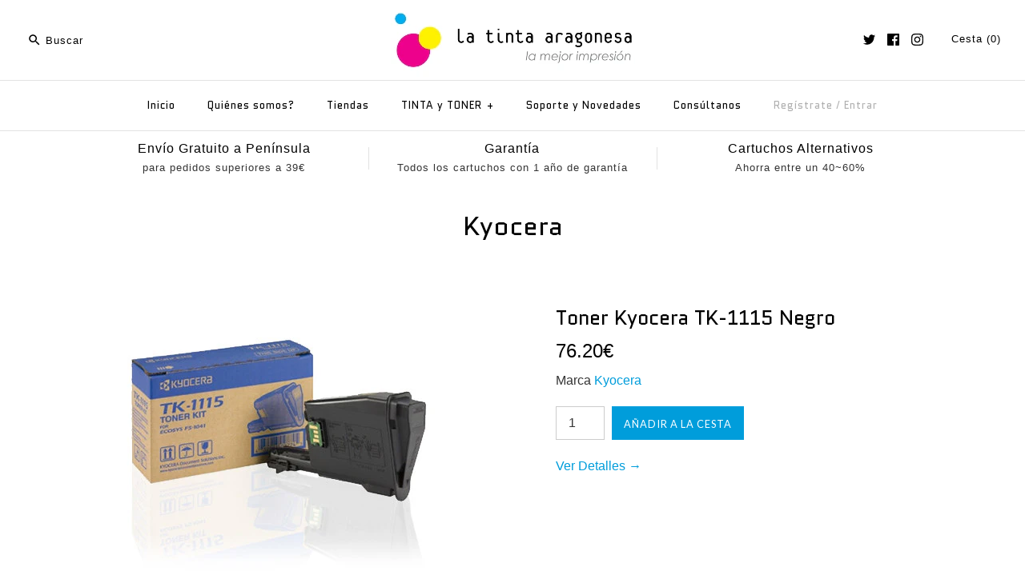

--- FILE ---
content_type: text/html; charset=utf-8
request_url: https://www.latinta.es/collections/vendors?q=Kyocera
body_size: 20465
content:
<!DOCTYPE html>
<html class="no-js">
<head>
  <!-- Symmetry 3.0.7 -->
  <meta charset="UTF-8">
  <meta http-equiv="X-UA-Compatible" content="IE=edge,chrome=1">
  <meta name="viewport" content="width=device-width,initial-scale=1.0" />
  <meta name="theme-color" content="#009ddb">
  
  
  <link rel="shortcut icon" href="//www.latinta.es/cdn/shop/files/logo_d09e3da5-5c63-4072-84fb-26bb496c6614.png?v=1613508153" type="image/png" />
  
  
  <title>
    Kyocera &ndash; La Tinta Aragonesa
  </title>
  
  <link rel="canonical" href="https://www.latinta.es/collections/vendors?q=kyocera" />
  
  
<meta property="og:site_name" content="La Tinta Aragonesa" />

    <meta property="og:type" content="website" />
    
    

  
 



  <meta name="twitter:card" content="summary">


  
  



<link href="//fonts.googleapis.com/css?family=Quantico:400,700|Quantico:400,700|Quantico:400,700|Lato:400,700" rel="stylesheet" type="text/css">

  
  <link href="//www.latinta.es/cdn/shop/t/18/assets/styles.scss.css?v=48391099995378475101696330559" rel="stylesheet" type="text/css" media="all" />
  
  
  
  <script src="//ajax.googleapis.com/ajax/libs/jquery/1.8/jquery.min.js" type="text/javascript"></script>
  <script src="//www.latinta.es/cdn/shopifycloud/storefront/assets/themes_support/api.jquery-7ab1a3a4.js" type="text/javascript"></script>
<script>
  Shopify.money_format = "{{amount}}€";
  window.theme = window.theme || {};
  theme.money_format = "{{amount}}€";
  theme.productData = {};
  document.documentElement.className = document.documentElement.className.replace('no-js', '');
</script>

  <script>window.performance && window.performance.mark && window.performance.mark('shopify.content_for_header.start');</script><meta name="google-site-verification" content="SwRbUiNjqRMEWvbRlVClpyl1dqS6sH6JXd_sdZ37Bqw">
<meta name="facebook-domain-verification" content="gqiihtyfzvig4qnyebbek1gpg6cttn">
<meta name="facebook-domain-verification" content="qh7w334wickodzrt0pftl0xhu19l52">
<meta id="shopify-digital-wallet" name="shopify-digital-wallet" content="/4224393/digital_wallets/dialog">
<meta name="shopify-checkout-api-token" content="fa03d22ecc3339eaeba1156de809bb53">
<meta id="in-context-paypal-metadata" data-shop-id="4224393" data-venmo-supported="false" data-environment="production" data-locale="es_ES" data-paypal-v4="true" data-currency="EUR">
<script async="async" src="/checkouts/internal/preloads.js?locale=es-ES"></script>
<script id="shopify-features" type="application/json">{"accessToken":"fa03d22ecc3339eaeba1156de809bb53","betas":["rich-media-storefront-analytics"],"domain":"www.latinta.es","predictiveSearch":true,"shopId":4224393,"locale":"es"}</script>
<script>var Shopify = Shopify || {};
Shopify.shop = "latintaes.myshopify.com";
Shopify.locale = "es";
Shopify.currency = {"active":"EUR","rate":"1.0"};
Shopify.country = "ES";
Shopify.theme = {"name":"Symmetry 3.0.7 online","id":166724365,"schema_name":"Symmetry","schema_version":"3.0.7","theme_store_id":568,"role":"main"};
Shopify.theme.handle = "null";
Shopify.theme.style = {"id":null,"handle":null};
Shopify.cdnHost = "www.latinta.es/cdn";
Shopify.routes = Shopify.routes || {};
Shopify.routes.root = "/";</script>
<script type="module">!function(o){(o.Shopify=o.Shopify||{}).modules=!0}(window);</script>
<script>!function(o){function n(){var o=[];function n(){o.push(Array.prototype.slice.apply(arguments))}return n.q=o,n}var t=o.Shopify=o.Shopify||{};t.loadFeatures=n(),t.autoloadFeatures=n()}(window);</script>
<script id="shop-js-analytics" type="application/json">{"pageType":"collection"}</script>
<script defer="defer" async type="module" src="//www.latinta.es/cdn/shopifycloud/shop-js/modules/v2/client.init-shop-cart-sync_CvZOh8Af.es.esm.js"></script>
<script defer="defer" async type="module" src="//www.latinta.es/cdn/shopifycloud/shop-js/modules/v2/chunk.common_3Rxs6Qxh.esm.js"></script>
<script type="module">
  await import("//www.latinta.es/cdn/shopifycloud/shop-js/modules/v2/client.init-shop-cart-sync_CvZOh8Af.es.esm.js");
await import("//www.latinta.es/cdn/shopifycloud/shop-js/modules/v2/chunk.common_3Rxs6Qxh.esm.js");

  window.Shopify.SignInWithShop?.initShopCartSync?.({"fedCMEnabled":true,"windoidEnabled":true});

</script>
<script id="__st">var __st={"a":4224393,"offset":3600,"reqid":"e9b1274e-66a3-41b0-88c0-84c57fbb89e5-1768609200","pageurl":"www.latinta.es\/collections\/vendors?q=Kyocera","u":"f4b6a7ac85a0","p":"vendors"};</script>
<script>window.ShopifyPaypalV4VisibilityTracking = true;</script>
<script id="captcha-bootstrap">!function(){'use strict';const t='contact',e='account',n='new_comment',o=[[t,t],['blogs',n],['comments',n],[t,'customer']],c=[[e,'customer_login'],[e,'guest_login'],[e,'recover_customer_password'],[e,'create_customer']],r=t=>t.map((([t,e])=>`form[action*='/${t}']:not([data-nocaptcha='true']) input[name='form_type'][value='${e}']`)).join(','),a=t=>()=>t?[...document.querySelectorAll(t)].map((t=>t.form)):[];function s(){const t=[...o],e=r(t);return a(e)}const i='password',u='form_key',d=['recaptcha-v3-token','g-recaptcha-response','h-captcha-response',i],f=()=>{try{return window.sessionStorage}catch{return}},m='__shopify_v',_=t=>t.elements[u];function p(t,e,n=!1){try{const o=window.sessionStorage,c=JSON.parse(o.getItem(e)),{data:r}=function(t){const{data:e,action:n}=t;return t[m]||n?{data:e,action:n}:{data:t,action:n}}(c);for(const[e,n]of Object.entries(r))t.elements[e]&&(t.elements[e].value=n);n&&o.removeItem(e)}catch(o){console.error('form repopulation failed',{error:o})}}const l='form_type',E='cptcha';function T(t){t.dataset[E]=!0}const w=window,h=w.document,L='Shopify',v='ce_forms',y='captcha';let A=!1;((t,e)=>{const n=(g='f06e6c50-85a8-45c8-87d0-21a2b65856fe',I='https://cdn.shopify.com/shopifycloud/storefront-forms-hcaptcha/ce_storefront_forms_captcha_hcaptcha.v1.5.2.iife.js',D={infoText:'Protegido por hCaptcha',privacyText:'Privacidad',termsText:'Términos'},(t,e,n)=>{const o=w[L][v],c=o.bindForm;if(c)return c(t,g,e,D).then(n);var r;o.q.push([[t,g,e,D],n]),r=I,A||(h.body.append(Object.assign(h.createElement('script'),{id:'captcha-provider',async:!0,src:r})),A=!0)});var g,I,D;w[L]=w[L]||{},w[L][v]=w[L][v]||{},w[L][v].q=[],w[L][y]=w[L][y]||{},w[L][y].protect=function(t,e){n(t,void 0,e),T(t)},Object.freeze(w[L][y]),function(t,e,n,w,h,L){const[v,y,A,g]=function(t,e,n){const i=e?o:[],u=t?c:[],d=[...i,...u],f=r(d),m=r(i),_=r(d.filter((([t,e])=>n.includes(e))));return[a(f),a(m),a(_),s()]}(w,h,L),I=t=>{const e=t.target;return e instanceof HTMLFormElement?e:e&&e.form},D=t=>v().includes(t);t.addEventListener('submit',(t=>{const e=I(t);if(!e)return;const n=D(e)&&!e.dataset.hcaptchaBound&&!e.dataset.recaptchaBound,o=_(e),c=g().includes(e)&&(!o||!o.value);(n||c)&&t.preventDefault(),c&&!n&&(function(t){try{if(!f())return;!function(t){const e=f();if(!e)return;const n=_(t);if(!n)return;const o=n.value;o&&e.removeItem(o)}(t);const e=Array.from(Array(32),(()=>Math.random().toString(36)[2])).join('');!function(t,e){_(t)||t.append(Object.assign(document.createElement('input'),{type:'hidden',name:u})),t.elements[u].value=e}(t,e),function(t,e){const n=f();if(!n)return;const o=[...t.querySelectorAll(`input[type='${i}']`)].map((({name:t})=>t)),c=[...d,...o],r={};for(const[a,s]of new FormData(t).entries())c.includes(a)||(r[a]=s);n.setItem(e,JSON.stringify({[m]:1,action:t.action,data:r}))}(t,e)}catch(e){console.error('failed to persist form',e)}}(e),e.submit())}));const S=(t,e)=>{t&&!t.dataset[E]&&(n(t,e.some((e=>e===t))),T(t))};for(const o of['focusin','change'])t.addEventListener(o,(t=>{const e=I(t);D(e)&&S(e,y())}));const B=e.get('form_key'),M=e.get(l),P=B&&M;t.addEventListener('DOMContentLoaded',(()=>{const t=y();if(P)for(const e of t)e.elements[l].value===M&&p(e,B);[...new Set([...A(),...v().filter((t=>'true'===t.dataset.shopifyCaptcha))])].forEach((e=>S(e,t)))}))}(h,new URLSearchParams(w.location.search),n,t,e,['guest_login'])})(!0,!0)}();</script>
<script integrity="sha256-4kQ18oKyAcykRKYeNunJcIwy7WH5gtpwJnB7kiuLZ1E=" data-source-attribution="shopify.loadfeatures" defer="defer" src="//www.latinta.es/cdn/shopifycloud/storefront/assets/storefront/load_feature-a0a9edcb.js" crossorigin="anonymous"></script>
<script data-source-attribution="shopify.dynamic_checkout.dynamic.init">var Shopify=Shopify||{};Shopify.PaymentButton=Shopify.PaymentButton||{isStorefrontPortableWallets:!0,init:function(){window.Shopify.PaymentButton.init=function(){};var t=document.createElement("script");t.src="https://www.latinta.es/cdn/shopifycloud/portable-wallets/latest/portable-wallets.es.js",t.type="module",document.head.appendChild(t)}};
</script>
<script data-source-attribution="shopify.dynamic_checkout.buyer_consent">
  function portableWalletsHideBuyerConsent(e){var t=document.getElementById("shopify-buyer-consent"),n=document.getElementById("shopify-subscription-policy-button");t&&n&&(t.classList.add("hidden"),t.setAttribute("aria-hidden","true"),n.removeEventListener("click",e))}function portableWalletsShowBuyerConsent(e){var t=document.getElementById("shopify-buyer-consent"),n=document.getElementById("shopify-subscription-policy-button");t&&n&&(t.classList.remove("hidden"),t.removeAttribute("aria-hidden"),n.addEventListener("click",e))}window.Shopify?.PaymentButton&&(window.Shopify.PaymentButton.hideBuyerConsent=portableWalletsHideBuyerConsent,window.Shopify.PaymentButton.showBuyerConsent=portableWalletsShowBuyerConsent);
</script>
<script data-source-attribution="shopify.dynamic_checkout.cart.bootstrap">document.addEventListener("DOMContentLoaded",(function(){function t(){return document.querySelector("shopify-accelerated-checkout-cart, shopify-accelerated-checkout")}if(t())Shopify.PaymentButton.init();else{new MutationObserver((function(e,n){t()&&(Shopify.PaymentButton.init(),n.disconnect())})).observe(document.body,{childList:!0,subtree:!0})}}));
</script>
<link id="shopify-accelerated-checkout-styles" rel="stylesheet" media="screen" href="https://www.latinta.es/cdn/shopifycloud/portable-wallets/latest/accelerated-checkout-backwards-compat.css" crossorigin="anonymous">
<style id="shopify-accelerated-checkout-cart">
        #shopify-buyer-consent {
  margin-top: 1em;
  display: inline-block;
  width: 100%;
}

#shopify-buyer-consent.hidden {
  display: none;
}

#shopify-subscription-policy-button {
  background: none;
  border: none;
  padding: 0;
  text-decoration: underline;
  font-size: inherit;
  cursor: pointer;
}

#shopify-subscription-policy-button::before {
  box-shadow: none;
}

      </style>

<script>window.performance && window.performance.mark && window.performance.mark('shopify.content_for_header.end');</script>
  <meta name="google-site-verification" content="qSKA1NMn8oyvs0x5fe69rQs6JTjtcKrWRjzuKjFN5GM" />
<meta property="og:image" content="https://cdn.shopify.com/s/files/1/0422/4393/files/logo_3a3f164f-ecc3-47f0-887d-ee809bac25a8.png?height=628&pad_color=ffffff&v=1613507403&width=1200" />
<meta property="og:image:secure_url" content="https://cdn.shopify.com/s/files/1/0422/4393/files/logo_3a3f164f-ecc3-47f0-887d-ee809bac25a8.png?height=628&pad_color=ffffff&v=1613507403&width=1200" />
<meta property="og:image:width" content="1200" />
<meta property="og:image:height" content="628" />
<meta property="og:image:alt" content="La Tinta Aragonesa" />
<link href="https://monorail-edge.shopifysvc.com" rel="dns-prefetch">
<script>(function(){if ("sendBeacon" in navigator && "performance" in window) {try {var session_token_from_headers = performance.getEntriesByType('navigation')[0].serverTiming.find(x => x.name == '_s').description;} catch {var session_token_from_headers = undefined;}var session_cookie_matches = document.cookie.match(/_shopify_s=([^;]*)/);var session_token_from_cookie = session_cookie_matches && session_cookie_matches.length === 2 ? session_cookie_matches[1] : "";var session_token = session_token_from_headers || session_token_from_cookie || "";function handle_abandonment_event(e) {var entries = performance.getEntries().filter(function(entry) {return /monorail-edge.shopifysvc.com/.test(entry.name);});if (!window.abandonment_tracked && entries.length === 0) {window.abandonment_tracked = true;var currentMs = Date.now();var navigation_start = performance.timing.navigationStart;var payload = {shop_id: 4224393,url: window.location.href,navigation_start,duration: currentMs - navigation_start,session_token,page_type: "collection"};window.navigator.sendBeacon("https://monorail-edge.shopifysvc.com/v1/produce", JSON.stringify({schema_id: "online_store_buyer_site_abandonment/1.1",payload: payload,metadata: {event_created_at_ms: currentMs,event_sent_at_ms: currentMs}}));}}window.addEventListener('pagehide', handle_abandonment_event);}}());</script>
<script id="web-pixels-manager-setup">(function e(e,d,r,n,o){if(void 0===o&&(o={}),!Boolean(null===(a=null===(i=window.Shopify)||void 0===i?void 0:i.analytics)||void 0===a?void 0:a.replayQueue)){var i,a;window.Shopify=window.Shopify||{};var t=window.Shopify;t.analytics=t.analytics||{};var s=t.analytics;s.replayQueue=[],s.publish=function(e,d,r){return s.replayQueue.push([e,d,r]),!0};try{self.performance.mark("wpm:start")}catch(e){}var l=function(){var e={modern:/Edge?\/(1{2}[4-9]|1[2-9]\d|[2-9]\d{2}|\d{4,})\.\d+(\.\d+|)|Firefox\/(1{2}[4-9]|1[2-9]\d|[2-9]\d{2}|\d{4,})\.\d+(\.\d+|)|Chrom(ium|e)\/(9{2}|\d{3,})\.\d+(\.\d+|)|(Maci|X1{2}).+ Version\/(15\.\d+|(1[6-9]|[2-9]\d|\d{3,})\.\d+)([,.]\d+|)( \(\w+\)|)( Mobile\/\w+|) Safari\/|Chrome.+OPR\/(9{2}|\d{3,})\.\d+\.\d+|(CPU[ +]OS|iPhone[ +]OS|CPU[ +]iPhone|CPU IPhone OS|CPU iPad OS)[ +]+(15[._]\d+|(1[6-9]|[2-9]\d|\d{3,})[._]\d+)([._]\d+|)|Android:?[ /-](13[3-9]|1[4-9]\d|[2-9]\d{2}|\d{4,})(\.\d+|)(\.\d+|)|Android.+Firefox\/(13[5-9]|1[4-9]\d|[2-9]\d{2}|\d{4,})\.\d+(\.\d+|)|Android.+Chrom(ium|e)\/(13[3-9]|1[4-9]\d|[2-9]\d{2}|\d{4,})\.\d+(\.\d+|)|SamsungBrowser\/([2-9]\d|\d{3,})\.\d+/,legacy:/Edge?\/(1[6-9]|[2-9]\d|\d{3,})\.\d+(\.\d+|)|Firefox\/(5[4-9]|[6-9]\d|\d{3,})\.\d+(\.\d+|)|Chrom(ium|e)\/(5[1-9]|[6-9]\d|\d{3,})\.\d+(\.\d+|)([\d.]+$|.*Safari\/(?![\d.]+ Edge\/[\d.]+$))|(Maci|X1{2}).+ Version\/(10\.\d+|(1[1-9]|[2-9]\d|\d{3,})\.\d+)([,.]\d+|)( \(\w+\)|)( Mobile\/\w+|) Safari\/|Chrome.+OPR\/(3[89]|[4-9]\d|\d{3,})\.\d+\.\d+|(CPU[ +]OS|iPhone[ +]OS|CPU[ +]iPhone|CPU IPhone OS|CPU iPad OS)[ +]+(10[._]\d+|(1[1-9]|[2-9]\d|\d{3,})[._]\d+)([._]\d+|)|Android:?[ /-](13[3-9]|1[4-9]\d|[2-9]\d{2}|\d{4,})(\.\d+|)(\.\d+|)|Mobile Safari.+OPR\/([89]\d|\d{3,})\.\d+\.\d+|Android.+Firefox\/(13[5-9]|1[4-9]\d|[2-9]\d{2}|\d{4,})\.\d+(\.\d+|)|Android.+Chrom(ium|e)\/(13[3-9]|1[4-9]\d|[2-9]\d{2}|\d{4,})\.\d+(\.\d+|)|Android.+(UC? ?Browser|UCWEB|U3)[ /]?(15\.([5-9]|\d{2,})|(1[6-9]|[2-9]\d|\d{3,})\.\d+)\.\d+|SamsungBrowser\/(5\.\d+|([6-9]|\d{2,})\.\d+)|Android.+MQ{2}Browser\/(14(\.(9|\d{2,})|)|(1[5-9]|[2-9]\d|\d{3,})(\.\d+|))(\.\d+|)|K[Aa][Ii]OS\/(3\.\d+|([4-9]|\d{2,})\.\d+)(\.\d+|)/},d=e.modern,r=e.legacy,n=navigator.userAgent;return n.match(d)?"modern":n.match(r)?"legacy":"unknown"}(),u="modern"===l?"modern":"legacy",c=(null!=n?n:{modern:"",legacy:""})[u],f=function(e){return[e.baseUrl,"/wpm","/b",e.hashVersion,"modern"===e.buildTarget?"m":"l",".js"].join("")}({baseUrl:d,hashVersion:r,buildTarget:u}),m=function(e){var d=e.version,r=e.bundleTarget,n=e.surface,o=e.pageUrl,i=e.monorailEndpoint;return{emit:function(e){var a=e.status,t=e.errorMsg,s=(new Date).getTime(),l=JSON.stringify({metadata:{event_sent_at_ms:s},events:[{schema_id:"web_pixels_manager_load/3.1",payload:{version:d,bundle_target:r,page_url:o,status:a,surface:n,error_msg:t},metadata:{event_created_at_ms:s}}]});if(!i)return console&&console.warn&&console.warn("[Web Pixels Manager] No Monorail endpoint provided, skipping logging."),!1;try{return self.navigator.sendBeacon.bind(self.navigator)(i,l)}catch(e){}var u=new XMLHttpRequest;try{return u.open("POST",i,!0),u.setRequestHeader("Content-Type","text/plain"),u.send(l),!0}catch(e){return console&&console.warn&&console.warn("[Web Pixels Manager] Got an unhandled error while logging to Monorail."),!1}}}}({version:r,bundleTarget:l,surface:e.surface,pageUrl:self.location.href,monorailEndpoint:e.monorailEndpoint});try{o.browserTarget=l,function(e){var d=e.src,r=e.async,n=void 0===r||r,o=e.onload,i=e.onerror,a=e.sri,t=e.scriptDataAttributes,s=void 0===t?{}:t,l=document.createElement("script"),u=document.querySelector("head"),c=document.querySelector("body");if(l.async=n,l.src=d,a&&(l.integrity=a,l.crossOrigin="anonymous"),s)for(var f in s)if(Object.prototype.hasOwnProperty.call(s,f))try{l.dataset[f]=s[f]}catch(e){}if(o&&l.addEventListener("load",o),i&&l.addEventListener("error",i),u)u.appendChild(l);else{if(!c)throw new Error("Did not find a head or body element to append the script");c.appendChild(l)}}({src:f,async:!0,onload:function(){if(!function(){var e,d;return Boolean(null===(d=null===(e=window.Shopify)||void 0===e?void 0:e.analytics)||void 0===d?void 0:d.initialized)}()){var d=window.webPixelsManager.init(e)||void 0;if(d){var r=window.Shopify.analytics;r.replayQueue.forEach((function(e){var r=e[0],n=e[1],o=e[2];d.publishCustomEvent(r,n,o)})),r.replayQueue=[],r.publish=d.publishCustomEvent,r.visitor=d.visitor,r.initialized=!0}}},onerror:function(){return m.emit({status:"failed",errorMsg:"".concat(f," has failed to load")})},sri:function(e){var d=/^sha384-[A-Za-z0-9+/=]+$/;return"string"==typeof e&&d.test(e)}(c)?c:"",scriptDataAttributes:o}),m.emit({status:"loading"})}catch(e){m.emit({status:"failed",errorMsg:(null==e?void 0:e.message)||"Unknown error"})}}})({shopId: 4224393,storefrontBaseUrl: "https://www.latinta.es",extensionsBaseUrl: "https://extensions.shopifycdn.com/cdn/shopifycloud/web-pixels-manager",monorailEndpoint: "https://monorail-edge.shopifysvc.com/unstable/produce_batch",surface: "storefront-renderer",enabledBetaFlags: ["2dca8a86"],webPixelsConfigList: [{"id":"1073283399","configuration":"{\"config\":\"{\\\"pixel_id\\\":\\\"GT-PZSQDH3\\\",\\\"target_country\\\":\\\"ES\\\",\\\"gtag_events\\\":[{\\\"type\\\":\\\"purchase\\\",\\\"action_label\\\":\\\"MC-Q1BW7DTT9S\\\"},{\\\"type\\\":\\\"page_view\\\",\\\"action_label\\\":\\\"MC-Q1BW7DTT9S\\\"},{\\\"type\\\":\\\"view_item\\\",\\\"action_label\\\":\\\"MC-Q1BW7DTT9S\\\"}],\\\"enable_monitoring_mode\\\":false}\"}","eventPayloadVersion":"v1","runtimeContext":"OPEN","scriptVersion":"b2a88bafab3e21179ed38636efcd8a93","type":"APP","apiClientId":1780363,"privacyPurposes":[],"dataSharingAdjustments":{"protectedCustomerApprovalScopes":["read_customer_address","read_customer_email","read_customer_name","read_customer_personal_data","read_customer_phone"]}},{"id":"287375687","configuration":"{\"pixel_id\":\"368020498871233\",\"pixel_type\":\"facebook_pixel\",\"metaapp_system_user_token\":\"-\"}","eventPayloadVersion":"v1","runtimeContext":"OPEN","scriptVersion":"ca16bc87fe92b6042fbaa3acc2fbdaa6","type":"APP","apiClientId":2329312,"privacyPurposes":["ANALYTICS","MARKETING","SALE_OF_DATA"],"dataSharingAdjustments":{"protectedCustomerApprovalScopes":["read_customer_address","read_customer_email","read_customer_name","read_customer_personal_data","read_customer_phone"]}},{"id":"172228935","eventPayloadVersion":"v1","runtimeContext":"LAX","scriptVersion":"1","type":"CUSTOM","privacyPurposes":["ANALYTICS"],"name":"Google Analytics tag (migrated)"},{"id":"shopify-app-pixel","configuration":"{}","eventPayloadVersion":"v1","runtimeContext":"STRICT","scriptVersion":"0450","apiClientId":"shopify-pixel","type":"APP","privacyPurposes":["ANALYTICS","MARKETING"]},{"id":"shopify-custom-pixel","eventPayloadVersion":"v1","runtimeContext":"LAX","scriptVersion":"0450","apiClientId":"shopify-pixel","type":"CUSTOM","privacyPurposes":["ANALYTICS","MARKETING"]}],isMerchantRequest: false,initData: {"shop":{"name":"La Tinta Aragonesa","paymentSettings":{"currencyCode":"EUR"},"myshopifyDomain":"latintaes.myshopify.com","countryCode":"ES","storefrontUrl":"https:\/\/www.latinta.es"},"customer":null,"cart":null,"checkout":null,"productVariants":[],"purchasingCompany":null},},"https://www.latinta.es/cdn","fcfee988w5aeb613cpc8e4bc33m6693e112",{"modern":"","legacy":""},{"shopId":"4224393","storefrontBaseUrl":"https:\/\/www.latinta.es","extensionBaseUrl":"https:\/\/extensions.shopifycdn.com\/cdn\/shopifycloud\/web-pixels-manager","surface":"storefront-renderer","enabledBetaFlags":"[\"2dca8a86\"]","isMerchantRequest":"false","hashVersion":"fcfee988w5aeb613cpc8e4bc33m6693e112","publish":"custom","events":"[[\"page_viewed\",{}]]"});</script><script>
  window.ShopifyAnalytics = window.ShopifyAnalytics || {};
  window.ShopifyAnalytics.meta = window.ShopifyAnalytics.meta || {};
  window.ShopifyAnalytics.meta.currency = 'EUR';
  var meta = {"page":{"pageType":"vendors","requestId":"e9b1274e-66a3-41b0-88c0-84c57fbb89e5-1768609200"}};
  for (var attr in meta) {
    window.ShopifyAnalytics.meta[attr] = meta[attr];
  }
</script>
<script class="analytics">
  (function () {
    var customDocumentWrite = function(content) {
      var jquery = null;

      if (window.jQuery) {
        jquery = window.jQuery;
      } else if (window.Checkout && window.Checkout.$) {
        jquery = window.Checkout.$;
      }

      if (jquery) {
        jquery('body').append(content);
      }
    };

    var hasLoggedConversion = function(token) {
      if (token) {
        return document.cookie.indexOf('loggedConversion=' + token) !== -1;
      }
      return false;
    }

    var setCookieIfConversion = function(token) {
      if (token) {
        var twoMonthsFromNow = new Date(Date.now());
        twoMonthsFromNow.setMonth(twoMonthsFromNow.getMonth() + 2);

        document.cookie = 'loggedConversion=' + token + '; expires=' + twoMonthsFromNow;
      }
    }

    var trekkie = window.ShopifyAnalytics.lib = window.trekkie = window.trekkie || [];
    if (trekkie.integrations) {
      return;
    }
    trekkie.methods = [
      'identify',
      'page',
      'ready',
      'track',
      'trackForm',
      'trackLink'
    ];
    trekkie.factory = function(method) {
      return function() {
        var args = Array.prototype.slice.call(arguments);
        args.unshift(method);
        trekkie.push(args);
        return trekkie;
      };
    };
    for (var i = 0; i < trekkie.methods.length; i++) {
      var key = trekkie.methods[i];
      trekkie[key] = trekkie.factory(key);
    }
    trekkie.load = function(config) {
      trekkie.config = config || {};
      trekkie.config.initialDocumentCookie = document.cookie;
      var first = document.getElementsByTagName('script')[0];
      var script = document.createElement('script');
      script.type = 'text/javascript';
      script.onerror = function(e) {
        var scriptFallback = document.createElement('script');
        scriptFallback.type = 'text/javascript';
        scriptFallback.onerror = function(error) {
                var Monorail = {
      produce: function produce(monorailDomain, schemaId, payload) {
        var currentMs = new Date().getTime();
        var event = {
          schema_id: schemaId,
          payload: payload,
          metadata: {
            event_created_at_ms: currentMs,
            event_sent_at_ms: currentMs
          }
        };
        return Monorail.sendRequest("https://" + monorailDomain + "/v1/produce", JSON.stringify(event));
      },
      sendRequest: function sendRequest(endpointUrl, payload) {
        // Try the sendBeacon API
        if (window && window.navigator && typeof window.navigator.sendBeacon === 'function' && typeof window.Blob === 'function' && !Monorail.isIos12()) {
          var blobData = new window.Blob([payload], {
            type: 'text/plain'
          });

          if (window.navigator.sendBeacon(endpointUrl, blobData)) {
            return true;
          } // sendBeacon was not successful

        } // XHR beacon

        var xhr = new XMLHttpRequest();

        try {
          xhr.open('POST', endpointUrl);
          xhr.setRequestHeader('Content-Type', 'text/plain');
          xhr.send(payload);
        } catch (e) {
          console.log(e);
        }

        return false;
      },
      isIos12: function isIos12() {
        return window.navigator.userAgent.lastIndexOf('iPhone; CPU iPhone OS 12_') !== -1 || window.navigator.userAgent.lastIndexOf('iPad; CPU OS 12_') !== -1;
      }
    };
    Monorail.produce('monorail-edge.shopifysvc.com',
      'trekkie_storefront_load_errors/1.1',
      {shop_id: 4224393,
      theme_id: 166724365,
      app_name: "storefront",
      context_url: window.location.href,
      source_url: "//www.latinta.es/cdn/s/trekkie.storefront.cd680fe47e6c39ca5d5df5f0a32d569bc48c0f27.min.js"});

        };
        scriptFallback.async = true;
        scriptFallback.src = '//www.latinta.es/cdn/s/trekkie.storefront.cd680fe47e6c39ca5d5df5f0a32d569bc48c0f27.min.js';
        first.parentNode.insertBefore(scriptFallback, first);
      };
      script.async = true;
      script.src = '//www.latinta.es/cdn/s/trekkie.storefront.cd680fe47e6c39ca5d5df5f0a32d569bc48c0f27.min.js';
      first.parentNode.insertBefore(script, first);
    };
    trekkie.load(
      {"Trekkie":{"appName":"storefront","development":false,"defaultAttributes":{"shopId":4224393,"isMerchantRequest":null,"themeId":166724365,"themeCityHash":"10033332557944135139","contentLanguage":"es","currency":"EUR","eventMetadataId":"a9c86887-197f-4ee1-879e-3c6682c4193a"},"isServerSideCookieWritingEnabled":true,"monorailRegion":"shop_domain","enabledBetaFlags":["65f19447"]},"Session Attribution":{},"S2S":{"facebookCapiEnabled":true,"source":"trekkie-storefront-renderer","apiClientId":580111}}
    );

    var loaded = false;
    trekkie.ready(function() {
      if (loaded) return;
      loaded = true;

      window.ShopifyAnalytics.lib = window.trekkie;

      var originalDocumentWrite = document.write;
      document.write = customDocumentWrite;
      try { window.ShopifyAnalytics.merchantGoogleAnalytics.call(this); } catch(error) {};
      document.write = originalDocumentWrite;

      window.ShopifyAnalytics.lib.page(null,{"pageType":"vendors","requestId":"e9b1274e-66a3-41b0-88c0-84c57fbb89e5-1768609200","shopifyEmitted":true});

      var match = window.location.pathname.match(/checkouts\/(.+)\/(thank_you|post_purchase)/)
      var token = match? match[1]: undefined;
      if (!hasLoggedConversion(token)) {
        setCookieIfConversion(token);
        
      }
    });


        var eventsListenerScript = document.createElement('script');
        eventsListenerScript.async = true;
        eventsListenerScript.src = "//www.latinta.es/cdn/shopifycloud/storefront/assets/shop_events_listener-3da45d37.js";
        document.getElementsByTagName('head')[0].appendChild(eventsListenerScript);

})();</script>
  <script>
  if (!window.ga || (window.ga && typeof window.ga !== 'function')) {
    window.ga = function ga() {
      (window.ga.q = window.ga.q || []).push(arguments);
      if (window.Shopify && window.Shopify.analytics && typeof window.Shopify.analytics.publish === 'function') {
        window.Shopify.analytics.publish("ga_stub_called", {}, {sendTo: "google_osp_migration"});
      }
      console.error("Shopify's Google Analytics stub called with:", Array.from(arguments), "\nSee https://help.shopify.com/manual/promoting-marketing/pixels/pixel-migration#google for more information.");
    };
    if (window.Shopify && window.Shopify.analytics && typeof window.Shopify.analytics.publish === 'function') {
      window.Shopify.analytics.publish("ga_stub_initialized", {}, {sendTo: "google_osp_migration"});
    }
  }
</script>
<script
  defer
  src="https://www.latinta.es/cdn/shopifycloud/perf-kit/shopify-perf-kit-3.0.4.min.js"
  data-application="storefront-renderer"
  data-shop-id="4224393"
  data-render-region="gcp-us-east1"
  data-page-type="collection"
  data-theme-instance-id="166724365"
  data-theme-name="Symmetry"
  data-theme-version="3.0.7"
  data-monorail-region="shop_domain"
  data-resource-timing-sampling-rate="10"
  data-shs="true"
  data-shs-beacon="true"
  data-shs-export-with-fetch="true"
  data-shs-logs-sample-rate="1"
  data-shs-beacon-endpoint="https://www.latinta.es/api/collect"
></script>
</head>

<body class="template-collection">
  
  <div id="shopify-section-header" class="shopify-section">

<div data-section-type="header">
  <div id="pageheader">

    

    <div id="mobile-header" class="cf">
      <button class="notabutton mobile-nav-toggle"><span></span><span></span><span></span></button>
      
    <div class="logo">
      <a href="/" title="La Tinta Aragonesa">
        
        
        <img src="//www.latinta.es/cdn/shop/files/logo_7eff580e-35fe-4b91-9484-ea8393c3b46f_610x.png?v=1613507403" alt="" />
        
      </a>
    </div><!-- /#logo -->
    
      <a href="/cart" class="cart-count ">
        <svg fill="#000000" height="24" viewBox="0 0 24 24" width="24" xmlns="http://www.w3.org/2000/svg">
  <title>Cart</title>
  <path d="M0 0h24v24H0z" fill="none"/>
  <path d="M17.21 9l-4.38-6.56c-.19-.28-.51-.42-.83-.42-.32 0-.64.14-.83.43L6.79 9H2c-.55 0-1 .45-1 1 0 .09.01.18.04.27l2.54 9.27c.23.84 1 1.46 1.92 1.46h13c.92 0 1.69-.62 1.93-1.46l2.54-9.27L23 10c0-.55-.45-1-1-1h-4.79zM9 9l3-4.4L15 9H9zm3 8c-1.1 0-2-.9-2-2s.9-2 2-2 2 .9 2 2-.9 2-2 2z"/>
</svg> <span class="beside-svg">(0)</span>
      </a>
    </div>

    <div class="logo-area logo-pos- cf">

      <div class="container">
    <div class="logo">
      <a href="/" title="La Tinta Aragonesa">
        
        
        <img src="//www.latinta.es/cdn/shop/files/logo_7eff580e-35fe-4b91-9484-ea8393c3b46f_610x.png?v=1613507403" alt="" />
        
      </a>
    </div><!-- /#logo -->
    </div>

      <div class="util-area">
        <div class="search-box elegant-input">
          

          <form class="search-form" action="/search" method="get">
            <svg fill="#000000" height="24" viewBox="0 0 24 24" width="24" xmlns="http://www.w3.org/2000/svg">
  <title>Search</title>
  <path d="M15.5 14h-.79l-.28-.27C15.41 12.59 16 11.11 16 9.5 16 5.91 13.09 3 9.5 3S3 5.91 3 9.5 5.91 16 9.5 16c1.61 0 3.09-.59 4.23-1.57l.27.28v.79l5 4.99L20.49 19l-4.99-5zm-6 0C7.01 14 5 11.99 5 9.5S7.01 5 9.5 5 14 7.01 14 9.5 11.99 14 9.5 14z"/>
  <path d="M0 0h24v24H0z" fill="none"/>
</svg>
            <input type="text" name="q" placeholder="Buscar" autocomplete="off"/>
            <input type="submit" value="&rarr;" />
            <input type="hidden" name="type" value="product,article,page" />
          </form>
        </div>

        <div class="utils">
          
          <div class="social-links">
  <ul>
    
    <li><a title="Twitter" class="twitter" target="_blank" href="https://twitter.com/TintaAragonesa"><svg width="48px" height="40px" viewBox="0 0 48 40" version="1.1" xmlns="http://www.w3.org/2000/svg" xmlns:xlink="http://www.w3.org/1999/xlink">
    <title>Twitter</title>
    <defs></defs>
    <g id="Icons" stroke="none" stroke-width="1" fill="none" fill-rule="evenodd">
        <g id="Black" transform="translate(-240.000000, -299.000000)" fill="#000000">
            <path d="M288,303.735283 C286.236309,304.538462 284.337383,305.081618 282.345483,305.324305 C284.379644,304.076201 285.940482,302.097147 286.675823,299.739617 C284.771263,300.895269 282.666667,301.736006 280.418384,302.18671 C278.626519,300.224991 276.065504,299 273.231203,299 C267.796443,299 263.387216,303.521488 263.387216,309.097508 C263.387216,309.88913 263.471738,310.657638 263.640782,311.397255 C255.456242,310.975442 248.201444,306.959552 243.341433,300.843265 C242.493397,302.339834 242.008804,304.076201 242.008804,305.925244 C242.008804,309.426869 243.747139,312.518238 246.389857,314.329722 C244.778306,314.280607 243.256911,313.821235 241.9271,313.070061 L241.9271,313.194294 C241.9271,318.08848 245.322064,322.17082 249.8299,323.095341 C249.004402,323.33225 248.133826,323.450704 247.235077,323.450704 C246.601162,323.450704 245.981335,323.390033 245.381229,323.271578 C246.634971,327.28169 250.269414,330.2026 254.580032,330.280607 C251.210424,332.99061 246.961789,334.605634 242.349709,334.605634 C241.555203,334.605634 240.769149,334.559408 240,334.466956 C244.358514,337.327194 249.53689,339 255.095615,339 C273.211481,339 283.114633,323.615385 283.114633,310.270495 C283.114633,309.831347 283.106181,309.392199 283.089276,308.961719 C285.013559,307.537378 286.684275,305.760563 288,303.735283" id="Twitter"></path>
        </g>
        <g id="Credit" transform="translate(-1332.000000, -476.000000)"></g>
    </g>
</svg></a></li>
    
    
    <li><a title="Facebook" class="facebook" target="_blank" href="https://www.facebook.com/LaTintaAragonesa"><svg width="48px" height="48px" viewBox="0 0 48 48" version="1.1" xmlns="http://www.w3.org/2000/svg" xmlns:xlink="http://www.w3.org/1999/xlink">
    <title>Facebook</title>
    <defs></defs>
    <g id="Icons" stroke="none" stroke-width="1" fill="none" fill-rule="evenodd">
        <g id="Black" transform="translate(-325.000000, -295.000000)" fill="#000000">
            <path d="M350.638355,343 L327.649232,343 C326.185673,343 325,341.813592 325,340.350603 L325,297.649211 C325,296.18585 326.185859,295 327.649232,295 L370.350955,295 C371.813955,295 373,296.18585 373,297.649211 L373,340.350603 C373,341.813778 371.813769,343 370.350955,343 L358.119305,343 L358.119305,324.411755 L364.358521,324.411755 L365.292755,317.167586 L358.119305,317.167586 L358.119305,312.542641 C358.119305,310.445287 358.701712,309.01601 361.70929,309.01601 L365.545311,309.014333 L365.545311,302.535091 C364.881886,302.446808 362.604784,302.24957 359.955552,302.24957 C354.424834,302.24957 350.638355,305.625526 350.638355,311.825209 L350.638355,317.167586 L344.383122,317.167586 L344.383122,324.411755 L350.638355,324.411755 L350.638355,343 L350.638355,343 Z" id="Facebook"></path>
        </g>
        <g id="Credit" transform="translate(-1417.000000, -472.000000)"></g>
    </g>
</svg></a></li>
    
    
    
    
    
    <li><a title="Instagram" class="instagram" target="_blank" href="https://www.instagram.com/tintaaragonesa/"><svg width="48px" height="48px" viewBox="0 0 48 48" version="1.1" xmlns="http://www.w3.org/2000/svg" xmlns:xlink="http://www.w3.org/1999/xlink">
    <title>Instagram</title>
    <defs></defs>
    <g id="Icons" stroke="none" stroke-width="1" fill="none" fill-rule="evenodd">
        <g id="Black" transform="translate(-642.000000, -295.000000)" fill="#000000">
            <path d="M666.000048,295 C659.481991,295 658.664686,295.027628 656.104831,295.144427 C653.550311,295.260939 651.805665,295.666687 650.279088,296.260017 C648.700876,296.873258 647.362454,297.693897 646.028128,299.028128 C644.693897,300.362454 643.873258,301.700876 643.260017,303.279088 C642.666687,304.805665 642.260939,306.550311 642.144427,309.104831 C642.027628,311.664686 642,312.481991 642,319.000048 C642,325.518009 642.027628,326.335314 642.144427,328.895169 C642.260939,331.449689 642.666687,333.194335 643.260017,334.720912 C643.873258,336.299124 644.693897,337.637546 646.028128,338.971872 C647.362454,340.306103 648.700876,341.126742 650.279088,341.740079 C651.805665,342.333313 653.550311,342.739061 656.104831,342.855573 C658.664686,342.972372 659.481991,343 666.000048,343 C672.518009,343 673.335314,342.972372 675.895169,342.855573 C678.449689,342.739061 680.194335,342.333313 681.720912,341.740079 C683.299124,341.126742 684.637546,340.306103 685.971872,338.971872 C687.306103,337.637546 688.126742,336.299124 688.740079,334.720912 C689.333313,333.194335 689.739061,331.449689 689.855573,328.895169 C689.972372,326.335314 690,325.518009 690,319.000048 C690,312.481991 689.972372,311.664686 689.855573,309.104831 C689.739061,306.550311 689.333313,304.805665 688.740079,303.279088 C688.126742,301.700876 687.306103,300.362454 685.971872,299.028128 C684.637546,297.693897 683.299124,296.873258 681.720912,296.260017 C680.194335,295.666687 678.449689,295.260939 675.895169,295.144427 C673.335314,295.027628 672.518009,295 666.000048,295 Z M666.000048,299.324317 C672.40826,299.324317 673.167356,299.348801 675.69806,299.464266 C678.038036,299.570966 679.308818,299.961946 680.154513,300.290621 C681.274771,300.725997 682.074262,301.246066 682.91405,302.08595 C683.753934,302.925738 684.274003,303.725229 684.709379,304.845487 C685.038054,305.691182 685.429034,306.961964 685.535734,309.30194 C685.651199,311.832644 685.675683,312.59174 685.675683,319.000048 C685.675683,325.40826 685.651199,326.167356 685.535734,328.69806 C685.429034,331.038036 685.038054,332.308818 684.709379,333.154513 C684.274003,334.274771 683.753934,335.074262 682.91405,335.91405 C682.074262,336.753934 681.274771,337.274003 680.154513,337.709379 C679.308818,338.038054 678.038036,338.429034 675.69806,338.535734 C673.167737,338.651199 672.408736,338.675683 666.000048,338.675683 C659.591264,338.675683 658.832358,338.651199 656.30194,338.535734 C653.961964,338.429034 652.691182,338.038054 651.845487,337.709379 C650.725229,337.274003 649.925738,336.753934 649.08595,335.91405 C648.246161,335.074262 647.725997,334.274771 647.290621,333.154513 C646.961946,332.308818 646.570966,331.038036 646.464266,328.69806 C646.348801,326.167356 646.324317,325.40826 646.324317,319.000048 C646.324317,312.59174 646.348801,311.832644 646.464266,309.30194 C646.570966,306.961964 646.961946,305.691182 647.290621,304.845487 C647.725997,303.725229 648.246066,302.925738 649.08595,302.08595 C649.925738,301.246066 650.725229,300.725997 651.845487,300.290621 C652.691182,299.961946 653.961964,299.570966 656.30194,299.464266 C658.832644,299.348801 659.59174,299.324317 666.000048,299.324317 Z M666.000048,306.675683 C659.193424,306.675683 653.675683,312.193424 653.675683,319.000048 C653.675683,325.806576 659.193424,331.324317 666.000048,331.324317 C672.806576,331.324317 678.324317,325.806576 678.324317,319.000048 C678.324317,312.193424 672.806576,306.675683 666.000048,306.675683 Z M666.000048,327 C661.581701,327 658,323.418299 658,319.000048 C658,314.581701 661.581701,311 666.000048,311 C670.418299,311 674,314.581701 674,319.000048 C674,323.418299 670.418299,327 666.000048,327 Z M681.691284,306.188768 C681.691284,307.779365 680.401829,309.068724 678.811232,309.068724 C677.22073,309.068724 675.931276,307.779365 675.931276,306.188768 C675.931276,304.598171 677.22073,303.308716 678.811232,303.308716 C680.401829,303.308716 681.691284,304.598171 681.691284,306.188768 Z" id="Instagram"></path>
        </g>
        <g id="Credit" transform="translate(-1734.000000, -472.000000)"></g>
    </g>
</svg></a></li>
    
    
    
    
  </ul>
</div>
          

          <div class="cart-summary">
            <a href="/cart" class="cart-count ">
              Cesta (0)
            </a>

            
          </div>
        </div><!-- /.utils -->
      </div><!-- /.util-area -->

      

    </div><!-- /.logo-area -->
  </div><!-- /#pageheader -->

  
  

  <div id="main-nav" class="nav-row ">
    <div class="mobile-features">
      <form class="mobile-search" action="/search" method="get">
        <i></i>
        <input type="text" name="q" placeholder="Buscar"/>
        <button type="submit" class="notabutton"><svg fill="#000000" height="24" viewBox="0 0 24 24" width="24" xmlns="http://www.w3.org/2000/svg">
  <title>Search</title>
  <path d="M15.5 14h-.79l-.28-.27C15.41 12.59 16 11.11 16 9.5 16 5.91 13.09 3 9.5 3S3 5.91 3 9.5 5.91 16 9.5 16c1.61 0 3.09-.59 4.23-1.57l.27.28v.79l5 4.99L20.49 19l-4.99-5zm-6 0C7.01 14 5 11.99 5 9.5S7.01 5 9.5 5 14 7.01 14 9.5 11.99 14 9.5 14z"/>
  <path d="M0 0h24v24H0z" fill="none"/>
</svg></button>
      </form>
    </div>
    <div class="multi-level-nav">
  <div class="tier-1">
    






<ul data-menu-handle="main-menu">

    <li>
        <a href="/">Inicio</a>
        
        
        
        
        





  
  
  
  


    </li>

    <li>
        <a href="/pages/about-us">Quiénes somos?</a>
        
        
        
        
        





  
  
  
  


    </li>

    <li>
        <a href="/pages/tiendas">Tiendas</a>
        
        
        
        
        





  
  
  
  


    </li>

    <li>
        <a href="/">TINTA y TONER</a>
        
        
        
        
        






<ul data-menu-handle="tinta-y-toner">

    <li>
        <a href="/">Cartuchos de TINTA</a>
        
        
        
        
        






<ul data-menu-handle="cartuchos-de-tinta">

    <li>
        <a href="/">HP</a>
        
        
        
        
        






<ul data-menu-handle="hp">

    <li>
        <a href="/collections/cartuchos-hp-15">15</a>
        
        
        
        
        





  
  
  
  


    </li>

    <li>
        <a href="/collections/cartuchos-hp-21-22">21 / 22</a>
        
        
        
        
        





  
  
  
  


    </li>

    <li>
        <a href="/collections/hp-45">45</a>
        
        
        
        
        





  
  
  
  


    </li>

    <li>
        <a href="/collections/cartuchos-hp-62">62</a>
        
        
        
        
        





  
  
  
  


    </li>

    <li>
        <a href="/collections/hp-300">300</a>
        
        
        
        
        





  
  
  
  


    </li>

    <li>
        <a href="/collections/cartuchos-hp-301">301</a>
        
        
        
        
        





  
  
  
  


    </li>

    <li>
        <a href="/collections/cartuchos-hp-302">302</a>
        
        
        
        
        





  
  
  
  


    </li>

    <li>
        <a href="/collections/cartuchos-hp-303">303</a>
        
        
        
        
        





  
  
  
  


    </li>

    <li>
        <a href="/collections/cartuchos-hp-304">304</a>
        
        
        
        
        





  
  
  
  


    </li>

    <li>
        <a href="/collections/cartuchos-hp-305">305</a>
        
        
        
        
        





  
  
  
  


    </li>

    <li>
        <a href="/collections/cartuchos-hp-308">308</a>
        
        
        
        
        





  
  
  
  


    </li>

    <li>
        <a href="/collections/hp-336">336</a>
        
        
        
        
        





  
  
  
  


    </li>

    <li>
        <a href="/collections/hp-337">337</a>
        
        
        
        
        





  
  
  
  


    </li>

    <li>
        <a href="/collections/hp-338">338</a>
        
        
        
        
        





  
  
  
  


    </li>

    <li>
        <a href="/collections/hp-342">342</a>
        
        
        
        
        





  
  
  
  


    </li>

    <li>
        <a href="/collections/hp-343">343</a>
        
        
        
        
        





  
  
  
  


    </li>

    <li>
        <a href="/collections/cartuchos-hp-350-351">350 / 351</a>
        
        
        
        
        





  
  
  
  


    </li>

    <li>
        <a href="/collections/hp-364">364</a>
        
        
        
        
        





  
  
  
  


    </li>

    <li>
        <a href="/collections/cartuchos-hp-901">901</a>
        
        
        
        
        





  
  
  
  


    </li>

    <li>
        <a href="/collections/cartuchos-hp-903">903</a>
        
        
        
        
        





  
  
  
  


    </li>

    <li>
        <a href="/collections/cartuchos-hp-912">912</a>
        
        
        
        
        





  
  
  
  


    </li>

    <li>
        <a href="/collections/hp-920">920</a>
        
        
        
        
        





  
  
  
  


    </li>

    <li>
        <a href="/collections/cartuchos-hp-924-924e">924</a>
        
        
        
        
        





  
  
  
  


    </li>

    <li>
        <a href="/collections/hp-932-933">932 / 933</a>
        
        
        
        
        





  
  
  
  


    </li>

    <li>
        <a href="/collections/hp-934-935">934 / 935</a>
        
        
        
        
        





  
  
  
  


    </li>

    <li>
        <a href="/collections/hp-940">940</a>
        
        
        
        
        





  
  
  
  


    </li>

    <li>
        <a href="/collections/hp-950-951">950 / 951</a>
        
        
        
        
        





  
  
  
  


    </li>

    <li>
        <a href="/collections/cartuchos-hp-953">953</a>
        
        
        
        
        





  
  
  
  


    </li>

    <li>
        <a href="/collections/cartuchos-hp-963">963</a>
        
        
        
        
        





  
  
  
  


    </li>

</ul>


    </li>

    <li>
        <a href="/">Epson</a>
        
        
        
        
        






<ul data-menu-handle="epson">

    <li>
        <a href="/collections/cartuchos-epson-t071">T071x Guepardo</a>
        
        
        
        
        





  
  
  
  


    </li>

    <li>
        <a href="/collections/cartuchos-epson-t128">T128x Zorro</a>
        
        
        
        
        





  
  
  
  


    </li>

    <li>
        <a href="/collections/cartuchos-epson-t129">T129x Manzana</a>
        
        
        
        
        





  
  
  
  


    </li>

    <li>
        <a href="/collections/cartuchos-epson-16">16 Pluma</a>
        
        
        
        
        





  
  
  
  


    </li>

    <li>
        <a href="/collections/cartuchos-epson-18">18 Margarita</a>
        
        
        
        
        





  
  
  
  


    </li>

    <li>
        <a href="/collections/cartuchos-epson-26">26 Oso Polar</a>
        
        
        
        
        





  
  
  
  


    </li>

    <li>
        <a href="/collections/epson-27-27xl-serie-despertador">27 Despertador</a>
        
        
        
        
        





  
  
  
  


    </li>

    <li>
        <a href="/collections/epson-29-29xl-serie-fresa">29 Fresa</a>
        
        
        
        
        





  
  
  
  


    </li>

    <li>
        <a href="/collections/epson-33-33xl-serie-naranja">33 Naranja</a>
        
        
        
        
        





  
  
  
  


    </li>

    <li>
        <a href="/collections/cartuchos-epson-34">34 Pelota Golf</a>
        
        
        
        
        





  
  
  
  


    </li>

    <li>
        <a href="/collections/cartuchos-epson-503">503 Pimientos</a>
        
        
        
        
        





  
  
  
  


    </li>

    <li>
        <a href="/collections/cartuchos-epson-603">603 Estrella de Mar</a>
        
        
        
        
        





  
  
  
  


    </li>

    <li>
        <a href="/collections/cartuchos-epson-604">604 Piña</a>
        
        
        
        
        





  
  
  
  


    </li>

    <li>
        <a href="/collections/epson-t061x-serie-osito">T061x Osito</a>
        
        
        
        
        





  
  
  
  


    </li>

    <li>
        <a href="/collections/epson-t080x-serie-colibri">T080x Colibrí</a>
        
        
        
        
        





  
  
  
  


    </li>

</ul>


    </li>

    <li>
        <a href="/">Canon</a>
        
        
        
        
        






<ul data-menu-handle="canon">

    <li>
        <a href="/collections/cartuchos-canon-40-41">40 / 41</a>
        
        
        
        
        





  
  
  
  


    </li>

    <li>
        <a href="/collections/cartuchos-canon-510-511">510 / 511</a>
        
        
        
        
        





  
  
  
  


    </li>

    <li>
        <a href="/collections/cartuchos-canon-512-513">512 / 513</a>
        
        
        
        
        





  
  
  
  


    </li>

    <li>
        <a href="/collections/cartuchos-canon-520-521">520 / 521</a>
        
        
        
        
        





  
  
  
  


    </li>

    <li>
        <a href="/collections/cartuchos-canon-525-526">525 / 526</a>
        
        
        
        
        





  
  
  
  


    </li>

    <li>
        <a href="/collections/cartuchos-canon-540-541">540 / 541</a>
        
        
        
        
        





  
  
  
  


    </li>

    <li>
        <a href="/collections/cartuchos-canon-545-546">545 / 546</a>
        
        
        
        
        





  
  
  
  


    </li>

    <li>
        <a href="/collections/canon-pgi-550-cli-551">550 / 551</a>
        
        
        
        
        





  
  
  
  


    </li>

    <li>
        <a href="/collections/cartuchos-canon-560-561">560 / 561</a>
        
        
        
        
        





  
  
  
  


    </li>

    <li>
        <a href="/collections/cartuchos-canon-570-571">570 / 571</a>
        
        
        
        
        





  
  
  
  


    </li>

    <li>
        <a href="/collections/cartuchos-canon-575-576">575 / 576</a>
        
        
        
        
        





  
  
  
  


    </li>

    <li>
        <a href="/collections/cartuchos-canon-580-581">580 / 581</a>
        
        
        
        
        





  
  
  
  


    </li>

    <li>
        <a href="/products/canon-kp-108in">SELPHY CP</a>
        
        
        
        
        





  
  
  
  


    </li>

</ul>


    </li>

    <li>
        <a href="/">Brother</a>
        
        
        
        
        






<ul data-menu-handle="brother">

    <li>
        <a href="/collections/cartuchos-brother-lc123">LC123</a>
        
        
        
        
        





  
  
  
  


    </li>

    <li>
        <a href="/collections/cartuchos-brother-lc223">LC223</a>
        
        
        
        
        





  
  
  
  


    </li>

    <li>
        <a href="/collections/cartuchos-brother-lc227xl-lc225xl">LC227</a>
        
        
        
        
        





  
  
  
  


    </li>

    <li>
        <a href="/collections/cartuchos-brother-lc229xl-lc225xl">LC229 / LC225</a>
        
        
        
        
        





  
  
  
  


    </li>

    <li>
        <a href="/collections/cartuchos-brother-lc421">LC421</a>
        
        
        
        
        





  
  
  
  


    </li>

    <li>
        <a href="/collections/cartuchos-brother-lc970">LC970</a>
        
        
        
        
        





  
  
  
  


    </li>

    <li>
        <a href="/collections/cartuchos-brother-lc980">LC980</a>
        
        
        
        
        





  
  
  
  


    </li>

    <li>
        <a href="/collections/cartuchos-brother-lc985">LC985</a>
        
        
        
        
        





  
  
  
  


    </li>

    <li>
        <a href="/collections/cartuchos-brother-lc1000">LC1000</a>
        
        
        
        
        





  
  
  
  


    </li>

    <li>
        <a href="/collections/cartuchos-brother-lc1100">LC1100</a>
        
        
        
        
        





  
  
  
  


    </li>

    <li>
        <a href="/collections/cartuchos-brother-lc1240">LC1240</a>
        
        
        
        
        





  
  
  
  


    </li>

    <li>
        <a href="/collections/cartuchos-brother-lc3213">LC3213</a>
        
        
        
        
        





  
  
  
  


    </li>

    <li>
        <a href="/collections/cartuchos-brother-lc3219xl">LC3219</a>
        
        
        
        
        





  
  
  
  


    </li>

</ul>


    </li>

</ul>


    </li>

    <li>
        <a href="/">Cartuchos de TONER</a>
        
        
        
        
        






<ul data-menu-handle="cartuchos-de-toner">

    <li>
        <a href="/">Toner HP</a>
        
        
        
        
        






<ul data-menu-handle="toner-hp">

    <li>
        <a href="/collections/hp-05a">05A</a>
        
        
        
        
        





  
  
  
  


    </li>

    <li>
        <a href="/collections/toner-hp-12a">12A</a>
        
        
        
        
        





  
  
  
  


    </li>

    <li>
        <a href="/collections/hp-15a-x">15A/X</a>
        
        
        
        
        





  
  
  
  


    </li>

    <li>
        <a href="/collections/toner-hp-17a">17A</a>
        
        
        
        
        





  
  
  
  


    </li>

    <li>
        <a href="/collections/toner-hp-26a-26x">26A/X</a>
        
        
        
        
        





  
  
  
  


    </li>

    <li>
        <a href="/collections/toner-hp-30a-30x">30A/X</a>
        
        
        
        
        





  
  
  
  


    </li>

    <li>
        <a href="/collections/toner-hp-35a">35A</a>
        
        
        
        
        





  
  
  
  


    </li>

    <li>
        <a href="/collections/toner-hp-36a">36A</a>
        
        
        
        
        





  
  
  
  


    </li>

    <li>
        <a href="/collections/toner-hp-44a">44A</a>
        
        
        
        
        





  
  
  
  


    </li>

    <li>
        <a href="/collections/hp-49a-x">49A/X</a>
        
        
        
        
        





  
  
  
  


    </li>

    <li>
        <a href="/collections/hp-53a-x">53A/X</a>
        
        
        
        
        





  
  
  
  


    </li>

    <li>
        <a href="/collections/toner-hp-59a-59x">59A/X</a>
        
        
        
        
        





  
  
  
  


    </li>

    <li>
        <a href="/collections/hp-78a">78A</a>
        
        
        
        
        





  
  
  
  


    </li>

    <li>
        <a href="/collections/toner-hp-79a">79A</a>
        
        
        
        
        





  
  
  
  


    </li>

    <li>
        <a href="/collections/hp-80a-x">80A/X</a>
        
        
        
        
        





  
  
  
  


    </li>

    <li>
        <a href="/collections/hp-83a">83A</a>
        
        
        
        
        





  
  
  
  


    </li>

    <li>
        <a href="/collections/hp-85a">85A</a>
        
        
        
        
        





  
  
  
  


    </li>

    <li>
        <a href="/collections/toner-hp-89a-89x-89y">89A/X/Y</a>
        
        
        
        
        





  
  
  
  


    </li>

    <li>
        <a href="/collections/hp-90a">90A</a>
        
        
        
        
        





  
  
  
  


    </li>

    <li>
        <a href="/collections/toner-hp-94a-94x">94A/X</a>
        
        
        
        
        





  
  
  
  


    </li>

    <li>
        <a href="/collections/toner-hp-106a">106A</a>
        
        
        
        
        





  
  
  
  


    </li>

    <li>
        <a href="/collections/toner-hp-117a">117A</a>
        
        
        
        
        





  
  
  
  


    </li>

    <li>
        <a href="/collections/hp-124a-q600x">124A (Q600x)</a>
        
        
        
        
        





  
  
  
  


    </li>

    <li>
        <a href="/collections/hp-125a-cb54x">125A (CB54x)</a>
        
        
        
        
        





  
  
  
  


    </li>

    <li>
        <a href="/collections/hp-126a-ce31x">126A (CE31x)</a>
        
        
        
        
        





  
  
  
  


    </li>

    <li>
        <a href="/collections/hp-128a-ce32x">128A (CE32x)</a>
        
        
        
        
        





  
  
  
  


    </li>

    <li>
        <a href="/collections/hp-130a-cf35x">130A (CF35x)</a>
        
        
        
        
        





  
  
  
  


    </li>

    <li>
        <a href="/collections/hp-131a-cf21x">131A (CF21x)</a>
        
        
        
        
        





  
  
  
  


    </li>

    <li>
        <a href="/collections/toner-hp-135a-135x">135A/X</a>
        
        
        
        
        





  
  
  
  


    </li>

    <li>
        <a href="/collections/toner-hp-142a">142A</a>
        
        
        
        
        





  
  
  
  


    </li>

    <li>
        <a href="/collections/toner-hp-149a-149x">149A/X</a>
        
        
        
        
        





  
  
  
  


    </li>

    <li>
        <a href="/collections/hp-201a-cf40x">201A (CF40x)</a>
        
        
        
        
        





  
  
  
  


    </li>

    <li>
        <a href="/collections/toner-hp-203a-203x">203A/X (CF54x)</a>
        
        
        
        
        





  
  
  
  


    </li>

    <li>
        <a href="/collections/hp-304a-cc53x">304A (CC53x)</a>
        
        
        
        
        





  
  
  
  


    </li>

    <li>
        <a href="/collections/toner-hp-415">415A/X</a>
        
        
        
        
        





  
  
  
  


    </li>

</ul>


    </li>

    <li>
        <a href="/">Toner BROTHER</a>
        
        
        
        
        






<ul data-menu-handle="toner-brother">

    <li>
        <a href="/collections/brother-tn-241-tn-245">TN-241/245</a>
        
        
        
        
        





  
  
  
  


    </li>

    <li>
        <a href="/collections/toner-brother-tn243-tn247">TN-243/247</a>
        
        
        
        
        





  
  
  
  


    </li>

    <li>
        <a href="/collections/toner-brother-tn423">TN-423</a>
        
        
        
        
        





  
  
  
  


    </li>

    <li>
        <a href="/collections/brother-tn-1050">TN-1050</a>
        
        
        
        
        





  
  
  
  


    </li>

    <li>
        <a href="/collections/brother-tn-2000">TN-2000</a>
        
        
        
        
        





  
  
  
  


    </li>

    <li>
        <a href="/collections/brother-tn-2005">TN-2005</a>
        
        
        
        
        





  
  
  
  


    </li>

    <li>
        <a href="/collections/brother-tn-2010">TN-2010</a>
        
        
        
        
        





  
  
  
  


    </li>

    <li>
        <a href="/collections/brother-tn-2110-tn-2120">TN-2110/2120</a>
        
        
        
        
        





  
  
  
  


    </li>

    <li>
        <a href="/collections/brother-tn-2210-tn-2220">TN-2210/2220</a>
        
        
        
        
        





  
  
  
  


    </li>

    <li>
        <a href="/collections/brother-tn-2310-tn-2320">TN-2310/2320</a>
        
        
        
        
        





  
  
  
  


    </li>

    <li>
        <a href="/collections/toner-brother-tn-2410-tn-2420">TN-2410/2420</a>
        
        
        
        
        





  
  
  
  


    </li>

    <li>
        <a href="/collections/toner-brother-tn-2510">TN-2510</a>
        
        
        
        
        





  
  
  
  


    </li>

    <li>
        <a href="/collections/toner-brother-tn-3330-tn-3380-y-tambor-dr-3300">TN-3330/3380</a>
        
        
        
        
        





  
  
  
  


    </li>

    <li>
        <a href="/collections/toner-brother-tn-3430-tn-3480-y-tambor-dr-3400">TN-3430/3480</a>
        
        
        
        
        





  
  
  
  


    </li>

</ul>


    </li>

    <li>
        <a href="/">Toner SAMSUNG</a>
        
        
        
        
        






<ul data-menu-handle="toner-samsung">

    <li>
        <a href="/collections/samsung-101">101</a>
        
        
        
        
        





  
  
  
  


    </li>

    <li>
        <a href="/collections/samsung-103-s-l">103</a>
        
        
        
        
        





  
  
  
  


    </li>

    <li>
        <a href="/collections/toner-samsung-111">111</a>
        
        
        
        
        





  
  
  
  


    </li>

    <li>
        <a href="/collections/samsung-116-s-l">116</a>
        
        
        
        
        





  
  
  
  


    </li>

    <li>
        <a href="/collections/samsung-119">119</a>
        
        
        
        
        





  
  
  
  


    </li>

    <li>
        <a href="/collections/samsung-404">404</a>
        
        
        
        
        





  
  
  
  


    </li>

    <li>
        <a href="/collections/samsung-406">406</a>
        
        
        
        
        





  
  
  
  


    </li>

    <li>
        <a href="/collections/samsung-1042">1042</a>
        
        
        
        
        





  
  
  
  


    </li>

    <li>
        <a href="/collections/samsung-1052-s-l">1052</a>
        
        
        
        
        





  
  
  
  


    </li>

    <li>
        <a href="/collections/samsung-1082">1082</a>
        
        
        
        
        





  
  
  
  


    </li>

    <li>
        <a href="/collections/cartuchos-de-toner-samsung-1092">1092</a>
        
        
        
        
        





  
  
  
  


    </li>

    <li>
        <a href="/collections/samsung-2092-s-l">2092</a>
        
        
        
        
        





  
  
  
  


    </li>

    <li>
        <a href="/collections/samsung-4072">4072</a>
        
        
        
        
        





  
  
  
  


    </li>

    <li>
        <a href="/collections/samsung-4092">4092</a>
        
        
        
        
        





  
  
  
  


    </li>

</ul>


    </li>

    <li>
        <a href="/">Toner KYOCERA</a>
        
        
        
        
        






<ul data-menu-handle="toner-kyocera">

    <li>
        <a href="/collections/kyocera-tk-130">TK-130</a>
        
        
        
        
        





  
  
  
  


    </li>

    <li>
        <a href="/collections/kyocera-tk-160">TK-160</a>
        
        
        
        
        





  
  
  
  


    </li>

    <li>
        <a href="/collections/kyocera-tk-170">TK-170</a>
        
        
        
        
        





  
  
  
  


    </li>

    <li>
        <a href="/collections/kyocera-tk-350">TK-350</a>
        
        
        
        
        





  
  
  
  


    </li>

    <li>
        <a href="/collections/kyocera-tk-580">TK-580</a>
        
        
        
        
        





  
  
  
  


    </li>

    <li>
        <a href="/collections/kyocera-tk-1115">TK-1115</a>
        
        
        
        
        





  
  
  
  


    </li>

    <li>
        <a href="/collections/kyocera-tk-3100">TK-3100</a>
        
        
        
        
        





  
  
  
  


    </li>

    <li>
        <a href="/collections/kyocera-tk-3150">TK-3150</a>
        
        
        
        
        





  
  
  
  


    </li>

</ul>


    </li>

    <li>
        <a href="/">Toner OKI</a>
        
        
        
        
        






<ul data-menu-handle="toner-oki">

    <li>
        <a href="/collections/oki-b410-430-440">B410/430/440</a>
        
        
        
        
        





  
  
  
  


    </li>

    <li>
        <a href="/collections/oki-b411-431">B411/431</a>
        
        
        
        
        





  
  
  
  


    </li>

    <li>
        <a href="/collections/oki-b412-432-512">B412/432/512</a>
        
        
        
        
        





  
  
  
  


    </li>

    <li>
        <a href="/collections/oki-c310-330-331-510-511-530-531">C310/330/331/510/511/530/531</a>
        
        
        
        
        





  
  
  
  


    </li>

    <li>
        <a href="/collections/oki-mb460-470-480">MB460/470/480</a>
        
        
        
        
        





  
  
  
  


    </li>

    <li>
        <a href="/collections/oki-mb461-471-491">MB461/471/491</a>
        
        
        
        
        





  
  
  
  


    </li>

    <li>
        <a href="/collections/oki-mb472-492-562">MB472/492/562</a>
        
        
        
        
        





  
  
  
  


    </li>

    <li>
        <a href="/collections/oki-mc351-352-361-362-561-562">MC351/352/361/362/561/562</a>
        
        
        
        
        





  
  
  
  


    </li>

</ul>


    </li>

    <li>
        <a href="/">Toner CANON</a>
        
        
        
        
        






<ul data-menu-handle="toner-canon">

    <li>
        <a href="/collections/canon-712">712</a>
        
        
        
        
        





  
  
  
  


    </li>

    <li>
        <a href="/collections/canon-713">713</a>
        
        
        
        
        





  
  
  
  


    </li>

    <li>
        <a href="/collections/canon-725">725</a>
        
        
        
        
        





  
  
  
  


    </li>

    <li>
        <a href="/collections/canon-726">726</a>
        
        
        
        
        





  
  
  
  


    </li>

</ul>


    </li>

    <li>
        <a href="/">Toner RICOH</a>
        
        
        
        
        






<ul data-menu-handle="toner-ricoh">

    <li>
        <a href="/collections/ricoh-sp-100le">SP 100/102</a>
        
        
        
        
        





  
  
  
  


    </li>

</ul>


    </li>

</ul>


    </li>

</ul>


    </li>

    <li>
        <a href="/blogs/novedades">Soporte y Novedades</a>
        
        
        
        
        





  
  
  
  


    </li>

    <li>
        <a href="/pages/contacto">Consúltanos</a>
        
        
        
        
        





  
  
  
  


    </li>

</ul>



    
  <div class="mobile-social"><div class="social-links">
  <ul>
    
    <li><a title="Twitter" class="twitter" target="_blank" href="https://twitter.com/TintaAragonesa"><svg width="48px" height="40px" viewBox="0 0 48 40" version="1.1" xmlns="http://www.w3.org/2000/svg" xmlns:xlink="http://www.w3.org/1999/xlink">
    <title>Twitter</title>
    <defs></defs>
    <g id="Icons" stroke="none" stroke-width="1" fill="none" fill-rule="evenodd">
        <g id="Black" transform="translate(-240.000000, -299.000000)" fill="#000000">
            <path d="M288,303.735283 C286.236309,304.538462 284.337383,305.081618 282.345483,305.324305 C284.379644,304.076201 285.940482,302.097147 286.675823,299.739617 C284.771263,300.895269 282.666667,301.736006 280.418384,302.18671 C278.626519,300.224991 276.065504,299 273.231203,299 C267.796443,299 263.387216,303.521488 263.387216,309.097508 C263.387216,309.88913 263.471738,310.657638 263.640782,311.397255 C255.456242,310.975442 248.201444,306.959552 243.341433,300.843265 C242.493397,302.339834 242.008804,304.076201 242.008804,305.925244 C242.008804,309.426869 243.747139,312.518238 246.389857,314.329722 C244.778306,314.280607 243.256911,313.821235 241.9271,313.070061 L241.9271,313.194294 C241.9271,318.08848 245.322064,322.17082 249.8299,323.095341 C249.004402,323.33225 248.133826,323.450704 247.235077,323.450704 C246.601162,323.450704 245.981335,323.390033 245.381229,323.271578 C246.634971,327.28169 250.269414,330.2026 254.580032,330.280607 C251.210424,332.99061 246.961789,334.605634 242.349709,334.605634 C241.555203,334.605634 240.769149,334.559408 240,334.466956 C244.358514,337.327194 249.53689,339 255.095615,339 C273.211481,339 283.114633,323.615385 283.114633,310.270495 C283.114633,309.831347 283.106181,309.392199 283.089276,308.961719 C285.013559,307.537378 286.684275,305.760563 288,303.735283" id="Twitter"></path>
        </g>
        <g id="Credit" transform="translate(-1332.000000, -476.000000)"></g>
    </g>
</svg></a></li>
    
    
    <li><a title="Facebook" class="facebook" target="_blank" href="https://www.facebook.com/LaTintaAragonesa"><svg width="48px" height="48px" viewBox="0 0 48 48" version="1.1" xmlns="http://www.w3.org/2000/svg" xmlns:xlink="http://www.w3.org/1999/xlink">
    <title>Facebook</title>
    <defs></defs>
    <g id="Icons" stroke="none" stroke-width="1" fill="none" fill-rule="evenodd">
        <g id="Black" transform="translate(-325.000000, -295.000000)" fill="#000000">
            <path d="M350.638355,343 L327.649232,343 C326.185673,343 325,341.813592 325,340.350603 L325,297.649211 C325,296.18585 326.185859,295 327.649232,295 L370.350955,295 C371.813955,295 373,296.18585 373,297.649211 L373,340.350603 C373,341.813778 371.813769,343 370.350955,343 L358.119305,343 L358.119305,324.411755 L364.358521,324.411755 L365.292755,317.167586 L358.119305,317.167586 L358.119305,312.542641 C358.119305,310.445287 358.701712,309.01601 361.70929,309.01601 L365.545311,309.014333 L365.545311,302.535091 C364.881886,302.446808 362.604784,302.24957 359.955552,302.24957 C354.424834,302.24957 350.638355,305.625526 350.638355,311.825209 L350.638355,317.167586 L344.383122,317.167586 L344.383122,324.411755 L350.638355,324.411755 L350.638355,343 L350.638355,343 Z" id="Facebook"></path>
        </g>
        <g id="Credit" transform="translate(-1417.000000, -472.000000)"></g>
    </g>
</svg></a></li>
    
    
    
    
    
    <li><a title="Instagram" class="instagram" target="_blank" href="https://www.instagram.com/tintaaragonesa/"><svg width="48px" height="48px" viewBox="0 0 48 48" version="1.1" xmlns="http://www.w3.org/2000/svg" xmlns:xlink="http://www.w3.org/1999/xlink">
    <title>Instagram</title>
    <defs></defs>
    <g id="Icons" stroke="none" stroke-width="1" fill="none" fill-rule="evenodd">
        <g id="Black" transform="translate(-642.000000, -295.000000)" fill="#000000">
            <path d="M666.000048,295 C659.481991,295 658.664686,295.027628 656.104831,295.144427 C653.550311,295.260939 651.805665,295.666687 650.279088,296.260017 C648.700876,296.873258 647.362454,297.693897 646.028128,299.028128 C644.693897,300.362454 643.873258,301.700876 643.260017,303.279088 C642.666687,304.805665 642.260939,306.550311 642.144427,309.104831 C642.027628,311.664686 642,312.481991 642,319.000048 C642,325.518009 642.027628,326.335314 642.144427,328.895169 C642.260939,331.449689 642.666687,333.194335 643.260017,334.720912 C643.873258,336.299124 644.693897,337.637546 646.028128,338.971872 C647.362454,340.306103 648.700876,341.126742 650.279088,341.740079 C651.805665,342.333313 653.550311,342.739061 656.104831,342.855573 C658.664686,342.972372 659.481991,343 666.000048,343 C672.518009,343 673.335314,342.972372 675.895169,342.855573 C678.449689,342.739061 680.194335,342.333313 681.720912,341.740079 C683.299124,341.126742 684.637546,340.306103 685.971872,338.971872 C687.306103,337.637546 688.126742,336.299124 688.740079,334.720912 C689.333313,333.194335 689.739061,331.449689 689.855573,328.895169 C689.972372,326.335314 690,325.518009 690,319.000048 C690,312.481991 689.972372,311.664686 689.855573,309.104831 C689.739061,306.550311 689.333313,304.805665 688.740079,303.279088 C688.126742,301.700876 687.306103,300.362454 685.971872,299.028128 C684.637546,297.693897 683.299124,296.873258 681.720912,296.260017 C680.194335,295.666687 678.449689,295.260939 675.895169,295.144427 C673.335314,295.027628 672.518009,295 666.000048,295 Z M666.000048,299.324317 C672.40826,299.324317 673.167356,299.348801 675.69806,299.464266 C678.038036,299.570966 679.308818,299.961946 680.154513,300.290621 C681.274771,300.725997 682.074262,301.246066 682.91405,302.08595 C683.753934,302.925738 684.274003,303.725229 684.709379,304.845487 C685.038054,305.691182 685.429034,306.961964 685.535734,309.30194 C685.651199,311.832644 685.675683,312.59174 685.675683,319.000048 C685.675683,325.40826 685.651199,326.167356 685.535734,328.69806 C685.429034,331.038036 685.038054,332.308818 684.709379,333.154513 C684.274003,334.274771 683.753934,335.074262 682.91405,335.91405 C682.074262,336.753934 681.274771,337.274003 680.154513,337.709379 C679.308818,338.038054 678.038036,338.429034 675.69806,338.535734 C673.167737,338.651199 672.408736,338.675683 666.000048,338.675683 C659.591264,338.675683 658.832358,338.651199 656.30194,338.535734 C653.961964,338.429034 652.691182,338.038054 651.845487,337.709379 C650.725229,337.274003 649.925738,336.753934 649.08595,335.91405 C648.246161,335.074262 647.725997,334.274771 647.290621,333.154513 C646.961946,332.308818 646.570966,331.038036 646.464266,328.69806 C646.348801,326.167356 646.324317,325.40826 646.324317,319.000048 C646.324317,312.59174 646.348801,311.832644 646.464266,309.30194 C646.570966,306.961964 646.961946,305.691182 647.290621,304.845487 C647.725997,303.725229 648.246066,302.925738 649.08595,302.08595 C649.925738,301.246066 650.725229,300.725997 651.845487,300.290621 C652.691182,299.961946 653.961964,299.570966 656.30194,299.464266 C658.832644,299.348801 659.59174,299.324317 666.000048,299.324317 Z M666.000048,306.675683 C659.193424,306.675683 653.675683,312.193424 653.675683,319.000048 C653.675683,325.806576 659.193424,331.324317 666.000048,331.324317 C672.806576,331.324317 678.324317,325.806576 678.324317,319.000048 C678.324317,312.193424 672.806576,306.675683 666.000048,306.675683 Z M666.000048,327 C661.581701,327 658,323.418299 658,319.000048 C658,314.581701 661.581701,311 666.000048,311 C670.418299,311 674,314.581701 674,319.000048 C674,323.418299 670.418299,327 666.000048,327 Z M681.691284,306.188768 C681.691284,307.779365 680.401829,309.068724 678.811232,309.068724 C677.22073,309.068724 675.931276,307.779365 675.931276,306.188768 C675.931276,304.598171 677.22073,303.308716 678.811232,303.308716 C680.401829,303.308716 681.691284,304.598171 681.691284,306.188768 Z" id="Instagram"></path>
        </g>
        <g id="Credit" transform="translate(-1734.000000, -472.000000)"></g>
    </g>
</svg></a></li>
    
    
    
    
  </ul>
</div></div>
  
  
  <ul>
    <li class="account-links">
      
      
      <span class="register"><a href="/account/register" id="customer_register_link">Regístrate</a></span> <span class="slash">/</span>
      
      <span class="login"><a href="/account/login" id="customer_login_link">Entrar</a></span>
      
    </li>
  </ul>
  
  
    
  </div>
</div>
    <div class="mobile-currency-switcher"></div>
  </div><!-- /#main-nav -->


  

  <div id="store-messages" class="messages-3">
    <div class="container cf">
      

      <div class="message message-1">
        
        <a href="/pages/envio-y-devoluciones">
          

          <p class="title">Envío Gratuito a Península</p>
          <span class="tagline">para pedidos superiores a 39€</span>

          
        </a>
        

        
      </div>

      

      <div class="message message-2">
        
        <a href="/pages/envio-y-devoluciones">
          

          <p class="title">Garantía</p>
          <span class="tagline">Todos los cartuchos con 1 año de garantía</span>

          
        </a>
        

        <div class="fluff"></div>
      </div>

      

      <div class="message message-3">
        
        <a href="/pages/cartuchos-compatibles">
          

          <p class="title">Cartuchos Alternativos</p>
          <span class="tagline">Ahorra entre un 40~60%</span>

          
        </a>
        

        <div class="fluff"></div>
      </div>

      
    </div>
  </div><!-- /#store-messages -->

  
  <div id="store-messages-mobile">
    <div class="container">Portes Gratis Península Pedidos &gt; 39€</div>
  </div>
  

  
</div>



<style type="text/css">
  .logo img {
    width: 305px;
  }
</style>


</div>

  <div id="content">
    <div class="container cf">
      
      

<div id="shopify-section-collection-template" class="shopify-section"><div data-section-type="collection-template">


<div class="container">
  <div class="page-header cf">
    
    <h1 class="majortitle">Kyocera</h1>
    

    

    

    
    
    
    

    
    
    
    
    


    <div class="filters">
      

      
      
      

      

      
    </div><!-- /.filters -->

    <!-- 
    <div class="social-area">
      <div class="sharing social-links">
  
  <span class="label">Compartir</span>
  
  
  

  
  
  <ul>

    <li class="facebook"><a title="Compartir en Facebook" target="_blank" href="https://www.facebook.com/sharer/sharer.php?u=https://www.latinta.es/collections/vendors?q=Kyocera"><svg width="48px" height="48px" viewBox="0 0 48 48" version="1.1" xmlns="http://www.w3.org/2000/svg" xmlns:xlink="http://www.w3.org/1999/xlink">
    <title>Facebook</title>
    <defs></defs>
    <g id="Icons" stroke="none" stroke-width="1" fill="none" fill-rule="evenodd">
        <g id="Black" transform="translate(-325.000000, -295.000000)" fill="#000000">
            <path d="M350.638355,343 L327.649232,343 C326.185673,343 325,341.813592 325,340.350603 L325,297.649211 C325,296.18585 326.185859,295 327.649232,295 L370.350955,295 C371.813955,295 373,296.18585 373,297.649211 L373,340.350603 C373,341.813778 371.813769,343 370.350955,343 L358.119305,343 L358.119305,324.411755 L364.358521,324.411755 L365.292755,317.167586 L358.119305,317.167586 L358.119305,312.542641 C358.119305,310.445287 358.701712,309.01601 361.70929,309.01601 L365.545311,309.014333 L365.545311,302.535091 C364.881886,302.446808 362.604784,302.24957 359.955552,302.24957 C354.424834,302.24957 350.638355,305.625526 350.638355,311.825209 L350.638355,317.167586 L344.383122,317.167586 L344.383122,324.411755 L350.638355,324.411755 L350.638355,343 L350.638355,343 Z" id="Facebook"></path>
        </g>
        <g id="Credit" transform="translate(-1417.000000, -472.000000)"></g>
    </g>
</svg></a></li>

    <li class="twitter"><a title="Compartir en Twitter" target="_blank" href="https://twitter.com/intent/tweet?text=: https://www.latinta.es/collections/vendors?q=Kyocera"><svg width="48px" height="40px" viewBox="0 0 48 40" version="1.1" xmlns="http://www.w3.org/2000/svg" xmlns:xlink="http://www.w3.org/1999/xlink">
    <title>Twitter</title>
    <defs></defs>
    <g id="Icons" stroke="none" stroke-width="1" fill="none" fill-rule="evenodd">
        <g id="Black" transform="translate(-240.000000, -299.000000)" fill="#000000">
            <path d="M288,303.735283 C286.236309,304.538462 284.337383,305.081618 282.345483,305.324305 C284.379644,304.076201 285.940482,302.097147 286.675823,299.739617 C284.771263,300.895269 282.666667,301.736006 280.418384,302.18671 C278.626519,300.224991 276.065504,299 273.231203,299 C267.796443,299 263.387216,303.521488 263.387216,309.097508 C263.387216,309.88913 263.471738,310.657638 263.640782,311.397255 C255.456242,310.975442 248.201444,306.959552 243.341433,300.843265 C242.493397,302.339834 242.008804,304.076201 242.008804,305.925244 C242.008804,309.426869 243.747139,312.518238 246.389857,314.329722 C244.778306,314.280607 243.256911,313.821235 241.9271,313.070061 L241.9271,313.194294 C241.9271,318.08848 245.322064,322.17082 249.8299,323.095341 C249.004402,323.33225 248.133826,323.450704 247.235077,323.450704 C246.601162,323.450704 245.981335,323.390033 245.381229,323.271578 C246.634971,327.28169 250.269414,330.2026 254.580032,330.280607 C251.210424,332.99061 246.961789,334.605634 242.349709,334.605634 C241.555203,334.605634 240.769149,334.559408 240,334.466956 C244.358514,337.327194 249.53689,339 255.095615,339 C273.211481,339 283.114633,323.615385 283.114633,310.270495 C283.114633,309.831347 283.106181,309.392199 283.089276,308.961719 C285.013559,307.537378 286.684275,305.760563 288,303.735283" id="Twitter"></path>
        </g>
        <g id="Credit" transform="translate(-1332.000000, -476.000000)"></g>
    </g>
</svg></a></li>

    

    <li class="google"><a title="Compartir en Google+" target="_blank" href="https://plus.google.com/share?url=https://www.latinta.es/collections/vendors?q=Kyocera"><svg width="66px" height="42px" viewBox="0 0 66 42" version="1.1" xmlns="http://www.w3.org/2000/svg" xmlns:xlink="http://www.w3.org/1999/xlink">
    <title>GooglePlus</title>
    <defs></defs>
    <g id="Icons" stroke="none" stroke-width="1" fill="none" fill-rule="evenodd">
        <g id="Black" transform="translate(-726.000000, -298.000000)" fill="#000000">
            <path d="M784.735849,315.257426 L784.735849,307.980198 L779.54717,307.980198 L779.54717,315.257426 L772.075472,315.257426 L772.075472,320.455446 L779.54717,320.455446 L779.54717,327.940594 L784.735849,327.940594 L784.735849,320.455446 L792,320.455446 L792,315.257426 L784.735849,315.257426 L784.735849,315.257426 Z M746.962264,314.841584 L746.962264,323.158416 C746.962264,323.158416 755.015925,323.147604 758.29517,323.147604 C756.519396,328.539198 753.758189,331.475248 746.962264,331.475248 C740.084774,331.475248 734.716981,325.889871 734.716981,319 C734.716981,312.110129 740.084774,306.524752 746.962264,306.524752 C750.598491,306.524752 752.946887,307.805129 755.101019,309.589713 C756.825321,307.862307 756.681283,307.616129 761.068208,303.465822 C757.344189,300.070059 752.394604,298 746.962264,298 C735.385075,298 726,307.40197 726,319 C726,330.597822 735.385075,340 746.962264,340 C764.266925,340 768.496528,324.90495 767.09434,314.841584 L746.962264,314.841584 L746.962264,314.841584 Z" id="GooglePlus"></path>
        </g>
        <g id="Credit" transform="translate(-1818.000000, -475.000000)"></g>
    </g>
</svg></a></li>

    <li class="email"><a title="Compartir por email" href="mailto:?subject=&amp;body=:%0D%0A%0D%0Ahttps://www.latinta.es/collections/vendors?q=Kyocera"><svg fill="#000000" height="24" viewBox="0 0 24 24" width="24" xmlns="http://www.w3.org/2000/svg">
  <title>Email</title>
  <path d="M20 4H4c-1.1 0-1.99.9-1.99 2L2 18c0 1.1.9 2 2 2h16c1.1 0 2-.9 2-2V6c0-1.1-.9-2-2-2zm0 4l-8 5-8-5V6l8 5 8-5v2z"/>
  <path d="M0 0h24v24H0z" fill="none"/>
</svg></a></li>

  </ul>
</div>
    </div>
    -->
    
  </div><!-- /.page-header -->
</div><!-- /.container -->

<div class="multi-tag-row">
  
  
  
  
  
</div><!-- /.multi-tag-row -->


    

    <div class="collection-listing-stream cf">
      <div class="product-list">
        
        



<div data-product-id="326294241" class="product-block detail-mode-permanent ">
  <div class="block-inner">
    <a class="product-link" href="/collections/vendors/products/toner-kyocera-tk-1115">
      <div class="image-cont">
        <div class="image-label-wrap">
          <img src="//www.latinta.es/cdn/shop/products/kyocera_tk-1115_480x.jpg?v=1401990753" alt="Toner Kyocera TK-1115 Negro" />
          



  
  
  
    
      
    
      
    
  





        </div>
      </div>

      <div class="product-info">
        <div class="inner">
          <div class="innerer">
            <div class="title">Toner Kyocera TK-1115 Negro</div>
            <div class="dash">-</div>

            
            <span class="price">
              
              76.20€
            </span>
          </div>
        </div>
      </div>
    </a>
  </div>
  
  <div class="product-detail">
    <a href="#" class="close-detail">X</a>
    <div class="container inner cf">

      <div class="gallery layout-column-half-left ">
        
        
        <div class="main-image">
          <a href="/collections/vendors/products/toner-kyocera-tk-1115">
            <img src="//www.latinta.es/cdn/shop/t/18/assets/blank.gif?v=164826798765693215961485537775" data-src="//www.latinta.es/cdn/shop/products/kyocera_tk-1115_1024x1024.jpg?v=1401990753" alt="Toner Kyocera TK-1115 Negro"/>
          </a>
        </div>

        
      </div>

      <div class="detail layout-column-half-right">
        



  
  
  
    
      
    
      
    
  






        <h2 class="h1-style title"><a href="/collections/vendors/products/toner-kyocera-tk-1115">Toner Kyocera TK-1115 Negro</a></h2>

        
        <h2 class="h4-style price-area">
          
          <span class="price">76.20€</span>
        </h2>


        
        
        
        
        <p class="vendor">Marca <a href="/collections/vendors?q=Kyocera" title="">Kyocera</a></p>
        

        

        <div class="product-form section">
          

          <form class="form" action="/cart/add" method="post" enctype="multipart/form-data" data-product-id="326294241">
            <div class="input-row">
              
              <input type="hidden" name="id" value="784499601" />

              

              
            </div>
            <div class="input-row quantity-submit-row">
              <input id="quantity" class="select-on-focus" name="quantity" value="1" size="2" />
              <input type="submit" value="Añadir a la Cesta" />
            </div>
          
            
            
            
          </form>

          
        </div>

        

        

        <a class="more" href="/collections/vendors/products/toner-kyocera-tk-1115">Ver Detalles &rarr;</a>
      </div>

      <script>theme.productData[326294241] = {"id":326294241,"title":"Toner Kyocera TK-1115 Negro","handle":"toner-kyocera-tk-1115","description":"\u003cp\u003eCartucho de Toner Kyocera original modelo TK-1115 para las impresoras Kyocera FS-1041, FS-1220MFP, FS-1320MFP.\u003c\/p\u003e\n\u003ctable width=\"100%\"\u003e\n\u003ctbody\u003e\n\u003ctr\u003e\n\u003ctd\u003e\u003cspan\u003eTipo de consumible:\u003c\/span\u003e\u003c\/td\u003e\n\u003ctd\u003e\u003cspan\u003eCartucho de tóner\u003c\/span\u003e\u003c\/td\u003e\n\u003c\/tr\u003e\n\u003ctr\u003e\n\u003ctd\u003e\u003cspan\u003eTecnología de impresión:\u003c\/span\u003e\u003c\/td\u003e\n\u003ctd\u003e\u003cspan\u003eLáser\u003c\/span\u003e\u003c\/td\u003e\n\u003c\/tr\u003e\n\u003ctr\u003e\n\u003ctd\u003e\u003cspan\u003eNúmero de pieza:\u003c\/span\u003e\u003c\/td\u003e\n\u003ctd\u003e\u003cspan\u003eTK1115, TK-1115, 1T02M50NL0\u003c\/span\u003e\u003c\/td\u003e\n\u003c\/tr\u003e\n\u003ctr\u003e\n\u003ctd\u003eColor\u003c\/td\u003e\n\u003ctd style=\"text-align: left;\"\u003e\u003cimg alt=\"Negro\" src=\"\/\/cdn.shopify.com\/s\/files\/1\/0422\/4393\/files\/k_small.png?1677\" style=\"float: none;\"\u003e\u003c\/td\u003e\n\u003c\/tr\u003e\n\u003ctr\u003e\n\u003ctd\u003eRendimiento\u003c\/td\u003e\n\u003ctd\u003e1600 páginas al 5% de cobertura\u003c\/td\u003e\n\u003c\/tr\u003e\n\u003c\/tbody\u003e\n\u003c\/table\u003e","published_at":"2014-06-05T19:46:00+02:00","created_at":"2014-06-05T19:52:33+02:00","vendor":"Kyocera","type":"Cartucho de Toner","tags":["Negro","Original"],"price":7620,"price_min":7620,"price_max":7620,"available":true,"price_varies":false,"compare_at_price":0,"compare_at_price_min":0,"compare_at_price_max":0,"compare_at_price_varies":false,"variants":[{"id":784499601,"title":"Default Title","option1":"Default Title","option2":null,"option3":null,"sku":"0539865","requires_shipping":true,"taxable":true,"featured_image":null,"available":true,"name":"Toner Kyocera TK-1115 Negro","public_title":null,"options":["Default Title"],"price":7620,"weight":0,"compare_at_price":0,"inventory_quantity":5,"inventory_management":"shopify","inventory_policy":"deny","barcode":"632983027745","requires_selling_plan":false,"selling_plan_allocations":[]}],"images":["\/\/www.latinta.es\/cdn\/shop\/products\/kyocera_tk-1115.jpg?v=1401990753"],"featured_image":"\/\/www.latinta.es\/cdn\/shop\/products\/kyocera_tk-1115.jpg?v=1401990753","options":["Title"],"media":[{"alt":null,"id":31291506722,"position":1,"preview_image":{"aspect_ratio":1.191,"height":350,"width":417,"src":"\/\/www.latinta.es\/cdn\/shop\/products\/kyocera_tk-1115.jpg?v=1401990753"},"aspect_ratio":1.191,"height":350,"media_type":"image","src":"\/\/www.latinta.es\/cdn\/shop\/products\/kyocera_tk-1115.jpg?v=1401990753","width":417}],"requires_selling_plan":false,"selling_plan_groups":[],"content":"\u003cp\u003eCartucho de Toner Kyocera original modelo TK-1115 para las impresoras Kyocera FS-1041, FS-1220MFP, FS-1320MFP.\u003c\/p\u003e\n\u003ctable width=\"100%\"\u003e\n\u003ctbody\u003e\n\u003ctr\u003e\n\u003ctd\u003e\u003cspan\u003eTipo de consumible:\u003c\/span\u003e\u003c\/td\u003e\n\u003ctd\u003e\u003cspan\u003eCartucho de tóner\u003c\/span\u003e\u003c\/td\u003e\n\u003c\/tr\u003e\n\u003ctr\u003e\n\u003ctd\u003e\u003cspan\u003eTecnología de impresión:\u003c\/span\u003e\u003c\/td\u003e\n\u003ctd\u003e\u003cspan\u003eLáser\u003c\/span\u003e\u003c\/td\u003e\n\u003c\/tr\u003e\n\u003ctr\u003e\n\u003ctd\u003e\u003cspan\u003eNúmero de pieza:\u003c\/span\u003e\u003c\/td\u003e\n\u003ctd\u003e\u003cspan\u003eTK1115, TK-1115, 1T02M50NL0\u003c\/span\u003e\u003c\/td\u003e\n\u003c\/tr\u003e\n\u003ctr\u003e\n\u003ctd\u003eColor\u003c\/td\u003e\n\u003ctd style=\"text-align: left;\"\u003e\u003cimg alt=\"Negro\" src=\"\/\/cdn.shopify.com\/s\/files\/1\/0422\/4393\/files\/k_small.png?1677\" style=\"float: none;\"\u003e\u003c\/td\u003e\n\u003c\/tr\u003e\n\u003ctr\u003e\n\u003ctd\u003eRendimiento\u003c\/td\u003e\n\u003ctd\u003e1600 páginas al 5% de cobertura\u003c\/td\u003e\n\u003c\/tr\u003e\n\u003c\/tbody\u003e\n\u003c\/table\u003e"};</script>

    </div>
  </div>
</div>
        
        



<div data-product-id="326056045" class="product-block detail-mode-permanent ">
  <div class="block-inner">
    <a class="product-link" href="/collections/vendors/products/toner-kyocera-tk-130">
      <div class="image-cont">
        <div class="image-label-wrap">
          <img src="//www.latinta.es/cdn/shop/products/kyocera_tk-130_480x.jpg?v=1401954771" alt="Toner Kyocera TK-130" />
          



  
  
  
    
      
    
      
    
  





        </div>
      </div>

      <div class="product-info">
        <div class="inner">
          <div class="innerer">
            <div class="title">Toner Kyocera TK-130</div>
            <div class="dash">-</div>

            
            <span class="price">
              
              126.80€
            </span>
          </div>
        </div>
      </div>
    </a>
  </div>
  
  <div class="product-detail">
    <a href="#" class="close-detail">X</a>
    <div class="container inner cf">

      <div class="gallery layout-column-half-left ">
        
        
        <div class="main-image">
          <a href="/collections/vendors/products/toner-kyocera-tk-130">
            <img src="//www.latinta.es/cdn/shop/t/18/assets/blank.gif?v=164826798765693215961485537775" data-src="//www.latinta.es/cdn/shop/products/kyocera_tk-130_1024x1024.jpg?v=1401954771" alt="Toner Kyocera TK-130"/>
          </a>
        </div>

        
      </div>

      <div class="detail layout-column-half-right">
        



  
  
  
    
      
    
      
    
  






        <h2 class="h1-style title"><a href="/collections/vendors/products/toner-kyocera-tk-130">Toner Kyocera TK-130</a></h2>

        
        <h2 class="h4-style price-area">
          
          <span class="price">126.80€</span>
        </h2>


        
        
        
        
        <p class="vendor">Marca <a href="/collections/vendors?q=Kyocera" title="">Kyocera</a></p>
        

        

        <div class="product-form section">
          

          <form class="form" action="/cart/add" method="post" enctype="multipart/form-data" data-product-id="326056045">
            <div class="input-row">
              
              <input type="hidden" name="id" value="783856605" />

              

              
            </div>
            <div class="input-row quantity-submit-row">
              <input id="quantity" class="select-on-focus" name="quantity" value="1" size="2" />
              <input type="submit" value="Añadir a la Cesta" />
            </div>
          
            
            
            
          </form>

          
        </div>

        

        

        <a class="more" href="/collections/vendors/products/toner-kyocera-tk-130">Ver Detalles &rarr;</a>
      </div>

      <script>theme.productData[326056045] = {"id":326056045,"title":"Toner Kyocera TK-130","handle":"toner-kyocera-tk-130","description":"\u003cp\u003eCartucho de Toner Kyocera original modelo TK-130 para la impresora Kyocera FS-1300d, FS-1300dn.\u003c\/p\u003e\n\u003ctable width=\"100%\"\u003e\n\u003ctbody\u003e\n\u003ctr\u003e\n\u003ctd\u003eReferencia Fabricante\u003c\/td\u003e\n\u003ctd\u003eTK-130, TK130, 1T02HS0EU0\u003c\/td\u003e\n\u003c\/tr\u003e\n\u003ctr\u003e\n\u003ctd\u003eColor\u003c\/td\u003e\n\u003ctd\u003e\u003cimg src=\"\/\/cdn.shopify.com\/s\/files\/1\/0422\/4393\/files\/k_small.png?1675\"\u003e\u003c\/td\u003e\n\u003c\/tr\u003e\n\u003ctr\u003e\n\u003ctd\u003eRendimiento\u003c\/td\u003e\n\u003ctd\u003e7200 páginas al 5% de cobertura\u003c\/td\u003e\n\u003c\/tr\u003e\n\u003c\/tbody\u003e\n\u003c\/table\u003e","published_at":"2014-06-05T09:50:00+02:00","created_at":"2014-06-05T09:52:51+02:00","vendor":"Kyocera","type":"Cartucho de Toner","tags":["Negro","Original"],"price":12680,"price_min":12680,"price_max":12680,"available":true,"price_varies":false,"compare_at_price":null,"compare_at_price_min":0,"compare_at_price_max":0,"compare_at_price_varies":false,"variants":[{"id":783856605,"title":"Default Title","option1":"Default Title","option2":null,"option3":null,"sku":"0523861","requires_shipping":true,"taxable":true,"featured_image":null,"available":true,"name":"Toner Kyocera TK-130","public_title":null,"options":["Default Title"],"price":12680,"weight":0,"compare_at_price":null,"inventory_quantity":5,"inventory_management":"shopify","inventory_policy":"deny","barcode":"00632983010389","requires_selling_plan":false,"selling_plan_allocations":[]}],"images":["\/\/www.latinta.es\/cdn\/shop\/products\/kyocera_tk-130.jpg?v=1401954771"],"featured_image":"\/\/www.latinta.es\/cdn\/shop\/products\/kyocera_tk-130.jpg?v=1401954771","options":["Title"],"media":[{"alt":null,"id":31281872930,"position":1,"preview_image":{"aspect_ratio":1.191,"height":350,"width":417,"src":"\/\/www.latinta.es\/cdn\/shop\/products\/kyocera_tk-130.jpg?v=1401954771"},"aspect_ratio":1.191,"height":350,"media_type":"image","src":"\/\/www.latinta.es\/cdn\/shop\/products\/kyocera_tk-130.jpg?v=1401954771","width":417}],"requires_selling_plan":false,"selling_plan_groups":[],"content":"\u003cp\u003eCartucho de Toner Kyocera original modelo TK-130 para la impresora Kyocera FS-1300d, FS-1300dn.\u003c\/p\u003e\n\u003ctable width=\"100%\"\u003e\n\u003ctbody\u003e\n\u003ctr\u003e\n\u003ctd\u003eReferencia Fabricante\u003c\/td\u003e\n\u003ctd\u003eTK-130, TK130, 1T02HS0EU0\u003c\/td\u003e\n\u003c\/tr\u003e\n\u003ctr\u003e\n\u003ctd\u003eColor\u003c\/td\u003e\n\u003ctd\u003e\u003cimg src=\"\/\/cdn.shopify.com\/s\/files\/1\/0422\/4393\/files\/k_small.png?1675\"\u003e\u003c\/td\u003e\n\u003c\/tr\u003e\n\u003ctr\u003e\n\u003ctd\u003eRendimiento\u003c\/td\u003e\n\u003ctd\u003e7200 páginas al 5% de cobertura\u003c\/td\u003e\n\u003c\/tr\u003e\n\u003c\/tbody\u003e\n\u003c\/table\u003e"};</script>

    </div>
  </div>
</div>
        
        



<div data-product-id="326088053" class="product-block detail-mode-permanent ">
  <div class="block-inner">
    <a class="product-link" href="/collections/vendors/products/toner-kyocera-tk-160">
      <div class="image-cont">
        <div class="image-label-wrap">
          <img src="//www.latinta.es/cdn/shop/products/kyocera_tk-160_480x.jpg?v=1401957362" alt="Toner Kyocera TK-160" />
          



  
  
  
    
      
    
      
    
  





        </div>
      </div>

      <div class="product-info">
        <div class="inner">
          <div class="innerer">
            <div class="title">Toner Kyocera TK-160</div>
            <div class="dash">-</div>

            
            <span class="price">
              
              86.15€
            </span>
          </div>
        </div>
      </div>
    </a>
  </div>
  
  <div class="product-detail">
    <a href="#" class="close-detail">X</a>
    <div class="container inner cf">

      <div class="gallery layout-column-half-left ">
        
        
        <div class="main-image">
          <a href="/collections/vendors/products/toner-kyocera-tk-160">
            <img src="//www.latinta.es/cdn/shop/t/18/assets/blank.gif?v=164826798765693215961485537775" data-src="//www.latinta.es/cdn/shop/products/kyocera_tk-160_1024x1024.jpg?v=1401957362" alt="Toner Kyocera TK-160"/>
          </a>
        </div>

        
      </div>

      <div class="detail layout-column-half-right">
        



  
  
  
    
      
    
      
    
  






        <h2 class="h1-style title"><a href="/collections/vendors/products/toner-kyocera-tk-160">Toner Kyocera TK-160</a></h2>

        
        <h2 class="h4-style price-area">
          
          <span class="price">86.15€</span>
        </h2>


        
        
        
        
        <p class="vendor">Marca <a href="/collections/vendors?q=Kyocera" title="">Kyocera</a></p>
        

        

        <div class="product-form section">
          

          <form class="form" action="/cart/add" method="post" enctype="multipart/form-data" data-product-id="326088053">
            <div class="input-row">
              
              <input type="hidden" name="id" value="783916825" />

              

              
            </div>
            <div class="input-row quantity-submit-row">
              <input id="quantity" class="select-on-focus" name="quantity" value="1" size="2" />
              <input type="submit" value="Añadir a la Cesta" />
            </div>
          
            
            
            
          </form>

          
        </div>

        

        

        <a class="more" href="/collections/vendors/products/toner-kyocera-tk-160">Ver Detalles &rarr;</a>
      </div>

      <script>theme.productData[326088053] = {"id":326088053,"title":"Toner Kyocera TK-160","handle":"toner-kyocera-tk-160","description":"\u003cp\u003eCartucho de Toner Kyocera original modelo TK-160 para las impresoras KyoceraFS-1120D, FS-1120DN; ECOSYS P2035d.\u003c\/p\u003e\n\u003ctable width=\"100%\"\u003e\n\u003ctbody\u003e\n\u003ctr\u003e\n\u003ctd\u003eReferencia Fabricante\u003c\/td\u003e\n\u003ctd\u003eTK-160, TK160, 1T02LY0NL0\u003c\/td\u003e\n\u003c\/tr\u003e\n\u003ctr\u003e\n\u003ctd\u003eColor\u003c\/td\u003e\n\u003ctd\u003e\u003cimg src=\"\/\/cdn.shopify.com\/s\/files\/1\/0422\/4393\/files\/k_small.png?1675\"\u003e\u003c\/td\u003e\n\u003c\/tr\u003e\n\u003ctr\u003e\n\u003ctd\u003eRendimiento\u003c\/td\u003e\n\u003ctd\u003e2500 páginas al 5% de cobertura\u003c\/td\u003e\n\u003c\/tr\u003e\n\u003c\/tbody\u003e\n\u003c\/table\u003e","published_at":"2014-06-05T10:33:00+02:00","created_at":"2014-06-05T10:36:02+02:00","vendor":"Kyocera","type":"Cartucho de Toner","tags":["Negro","Original"],"price":8615,"price_min":8615,"price_max":8615,"available":true,"price_varies":false,"compare_at_price":null,"compare_at_price_min":0,"compare_at_price_max":0,"compare_at_price_varies":false,"variants":[{"id":783916825,"title":"Default Title","option1":"Default Title","option2":null,"option3":null,"sku":"0529440","requires_shipping":true,"taxable":true,"featured_image":null,"available":true,"name":"Toner Kyocera TK-160","public_title":null,"options":["Default Title"],"price":8615,"weight":0,"compare_at_price":null,"inventory_quantity":5,"inventory_management":"shopify","inventory_policy":"deny","barcode":"632983018286","requires_selling_plan":false,"selling_plan_allocations":[]}],"images":["\/\/www.latinta.es\/cdn\/shop\/products\/kyocera_tk-160.jpg?v=1401957362"],"featured_image":"\/\/www.latinta.es\/cdn\/shop\/products\/kyocera_tk-160.jpg?v=1401957362","options":["Title"],"media":[{"alt":null,"id":31281938466,"position":1,"preview_image":{"aspect_ratio":1.191,"height":350,"width":417,"src":"\/\/www.latinta.es\/cdn\/shop\/products\/kyocera_tk-160.jpg?v=1401957362"},"aspect_ratio":1.191,"height":350,"media_type":"image","src":"\/\/www.latinta.es\/cdn\/shop\/products\/kyocera_tk-160.jpg?v=1401957362","width":417}],"requires_selling_plan":false,"selling_plan_groups":[],"content":"\u003cp\u003eCartucho de Toner Kyocera original modelo TK-160 para las impresoras KyoceraFS-1120D, FS-1120DN; ECOSYS P2035d.\u003c\/p\u003e\n\u003ctable width=\"100%\"\u003e\n\u003ctbody\u003e\n\u003ctr\u003e\n\u003ctd\u003eReferencia Fabricante\u003c\/td\u003e\n\u003ctd\u003eTK-160, TK160, 1T02LY0NL0\u003c\/td\u003e\n\u003c\/tr\u003e\n\u003ctr\u003e\n\u003ctd\u003eColor\u003c\/td\u003e\n\u003ctd\u003e\u003cimg src=\"\/\/cdn.shopify.com\/s\/files\/1\/0422\/4393\/files\/k_small.png?1675\"\u003e\u003c\/td\u003e\n\u003c\/tr\u003e\n\u003ctr\u003e\n\u003ctd\u003eRendimiento\u003c\/td\u003e\n\u003ctd\u003e2500 páginas al 5% de cobertura\u003c\/td\u003e\n\u003c\/tr\u003e\n\u003c\/tbody\u003e\n\u003c\/table\u003e"};</script>

    </div>
  </div>
</div>
        
        



<div data-product-id="326107773" class="product-block detail-mode-permanent ">
  <div class="block-inner">
    <a class="product-link" href="/collections/vendors/products/toner-kyocera-tk-170">
      <div class="image-cont">
        <div class="image-label-wrap">
          <img src="//www.latinta.es/cdn/shop/products/kyocera_tk-170_480x.jpg?v=1401960849" alt="Toner Kyocera TK-170" />
          



  
  
  
    
      
    
      
    
  





        </div>
      </div>

      <div class="product-info">
        <div class="inner">
          <div class="innerer">
            <div class="title">Toner Kyocera TK-170</div>
            <div class="dash">-</div>

            
            <span class="price">
              
              121.95€
            </span>
          </div>
        </div>
      </div>
    </a>
  </div>
  
  <div class="product-detail">
    <a href="#" class="close-detail">X</a>
    <div class="container inner cf">

      <div class="gallery layout-column-half-left ">
        
        
        <div class="main-image">
          <a href="/collections/vendors/products/toner-kyocera-tk-170">
            <img src="//www.latinta.es/cdn/shop/t/18/assets/blank.gif?v=164826798765693215961485537775" data-src="//www.latinta.es/cdn/shop/products/kyocera_tk-170_1024x1024.jpg?v=1401960849" alt="Toner Kyocera TK-170"/>
          </a>
        </div>

        
      </div>

      <div class="detail layout-column-half-right">
        



  
  
  
    
      
    
      
    
  






        <h2 class="h1-style title"><a href="/collections/vendors/products/toner-kyocera-tk-170">Toner Kyocera TK-170</a></h2>

        
        <h2 class="h4-style price-area">
          
          <span class="price">121.95€</span>
        </h2>


        
        
        
        
        <p class="vendor">Marca <a href="/collections/vendors?q=Kyocera" title="">Kyocera</a></p>
        

        

        <div class="product-form section">
          

          <form class="form" action="/cart/add" method="post" enctype="multipart/form-data" data-product-id="326107773">
            <div class="input-row">
              
              <input type="hidden" name="id" value="783963561" />

              

              
            </div>
            <div class="input-row quantity-submit-row">
              <input id="quantity" class="select-on-focus" name="quantity" value="1" size="2" />
              <input type="submit" value="Añadir a la Cesta" />
            </div>
          
            
            
            
          </form>

          
        </div>

        

        

        <a class="more" href="/collections/vendors/products/toner-kyocera-tk-170">Ver Detalles &rarr;</a>
      </div>

      <script>theme.productData[326107773] = {"id":326107773,"title":"Toner Kyocera TK-170","handle":"toner-kyocera-tk-170","description":"\u003cp\u003eCartucho de Toner Kyocera original modelo TK-170 para las impresoras Kyocera FS-1320D, FS-1370DN.\u003c\/p\u003e\n\u003ctable width=\"100%\"\u003e\n\u003ctbody\u003e\n\u003ctr\u003e\n\u003ctd\u003eReferencia Fabricante\u003c\/td\u003e\n\u003ctd\u003eTK170, TK-170,1T02LZ0NL0\u003c\/td\u003e\n\u003c\/tr\u003e\n\u003ctr\u003e\n\u003ctd\u003eColor\u003c\/td\u003e\n\u003ctd\u003e\u003cimg src=\"\/\/cdn.shopify.com\/s\/files\/1\/0422\/4393\/files\/k_small.png?1675\"\u003e\u003c\/td\u003e\n\u003c\/tr\u003e\n\u003ctr\u003e\n\u003ctd\u003eRendimiento\u003c\/td\u003e\n\u003ctd\u003e7200 páginas al 5% de cobertura\u003c\/td\u003e\n\u003c\/tr\u003e\n\u003c\/tbody\u003e\n\u003c\/table\u003e","published_at":"2014-06-05T11:30:00+02:00","created_at":"2014-06-05T11:34:09+02:00","vendor":"Kyocera","type":"Cartucho de Toner","tags":["Negro","Original"],"price":12195,"price_min":12195,"price_max":12195,"available":true,"price_varies":false,"compare_at_price":null,"compare_at_price_min":0,"compare_at_price_max":0,"compare_at_price_varies":false,"variants":[{"id":783963561,"title":"Default Title","option1":"Default Title","option2":null,"option3":null,"sku":"0536191","requires_shipping":true,"taxable":true,"featured_image":null,"available":true,"name":"Toner Kyocera TK-170","public_title":null,"options":["Default Title"],"price":12195,"weight":0,"compare_at_price":null,"inventory_quantity":5,"inventory_management":"shopify","inventory_policy":"deny","barcode":"00632983018316","requires_selling_plan":false,"selling_plan_allocations":[]}],"images":["\/\/www.latinta.es\/cdn\/shop\/products\/kyocera_tk-170.jpg?v=1401960849"],"featured_image":"\/\/www.latinta.es\/cdn\/shop\/products\/kyocera_tk-170.jpg?v=1401960849","options":["Title"],"media":[{"alt":null,"id":31282331682,"position":1,"preview_image":{"aspect_ratio":1.191,"height":350,"width":417,"src":"\/\/www.latinta.es\/cdn\/shop\/products\/kyocera_tk-170.jpg?v=1401960849"},"aspect_ratio":1.191,"height":350,"media_type":"image","src":"\/\/www.latinta.es\/cdn\/shop\/products\/kyocera_tk-170.jpg?v=1401960849","width":417}],"requires_selling_plan":false,"selling_plan_groups":[],"content":"\u003cp\u003eCartucho de Toner Kyocera original modelo TK-170 para las impresoras Kyocera FS-1320D, FS-1370DN.\u003c\/p\u003e\n\u003ctable width=\"100%\"\u003e\n\u003ctbody\u003e\n\u003ctr\u003e\n\u003ctd\u003eReferencia Fabricante\u003c\/td\u003e\n\u003ctd\u003eTK170, TK-170,1T02LZ0NL0\u003c\/td\u003e\n\u003c\/tr\u003e\n\u003ctr\u003e\n\u003ctd\u003eColor\u003c\/td\u003e\n\u003ctd\u003e\u003cimg src=\"\/\/cdn.shopify.com\/s\/files\/1\/0422\/4393\/files\/k_small.png?1675\"\u003e\u003c\/td\u003e\n\u003c\/tr\u003e\n\u003ctr\u003e\n\u003ctd\u003eRendimiento\u003c\/td\u003e\n\u003ctd\u003e7200 páginas al 5% de cobertura\u003c\/td\u003e\n\u003c\/tr\u003e\n\u003c\/tbody\u003e\n\u003c\/table\u003e"};</script>

    </div>
  </div>
</div>
        
        



<div data-product-id="346216805" class="product-block detail-mode-permanent ">
  <div class="block-inner">
    <a class="product-link" href="/collections/vendors/products/toner-kyocera-tk-3100">
      <div class="image-cont">
        <div class="image-label-wrap">
          <img src="//www.latinta.es/cdn/shop/products/kyocera_tk-3100_480x.jpg?v=1405589233" alt="Toner Kyocera TK-3100" />
          



  
  
  
    
      
    
      
    
  





        </div>
      </div>

      <div class="product-info">
        <div class="inner">
          <div class="innerer">
            <div class="title">Toner Kyocera TK-3100</div>
            <div class="dash">-</div>

            
            <span class="price">
              
              127.15€
            </span>
          </div>
        </div>
      </div>
    </a>
  </div>
  
  <div class="product-detail">
    <a href="#" class="close-detail">X</a>
    <div class="container inner cf">

      <div class="gallery layout-column-half-left ">
        
        
        <div class="main-image">
          <a href="/collections/vendors/products/toner-kyocera-tk-3100">
            <img src="//www.latinta.es/cdn/shop/t/18/assets/blank.gif?v=164826798765693215961485537775" data-src="//www.latinta.es/cdn/shop/products/kyocera_tk-3100_1024x1024.jpg?v=1405589233" alt="Toner Kyocera TK-3100"/>
          </a>
        </div>

        
      </div>

      <div class="detail layout-column-half-right">
        



  
  
  
    
      
    
      
    
  






        <h2 class="h1-style title"><a href="/collections/vendors/products/toner-kyocera-tk-3100">Toner Kyocera TK-3100</a></h2>

        
        <h2 class="h4-style price-area">
          
          <span class="price">127.15€</span>
        </h2>


        
        
        
        
        <p class="vendor">Marca <a href="/collections/vendors?q=Kyocera" title="">Kyocera</a></p>
        

        

        <div class="product-form section">
          

          <form class="form" action="/cart/add" method="post" enctype="multipart/form-data" data-product-id="346216805">
            <div class="input-row">
              
              <input type="hidden" name="id" value="849789737" />

              

              
            </div>
            <div class="input-row quantity-submit-row">
              <input id="quantity" class="select-on-focus" name="quantity" value="1" size="2" />
              <input type="submit" value="Añadir a la Cesta" />
            </div>
          
            
            
            
          </form>

          
        </div>

        

        

        <a class="more" href="/collections/vendors/products/toner-kyocera-tk-3100">Ver Detalles &rarr;</a>
      </div>

      <script>theme.productData[346216805] = {"id":346216805,"title":"Toner Kyocera TK-3100","handle":"toner-kyocera-tk-3100","description":"\u003cp\u003eCartucho de Toner Kyocera original modelo TK-3100 para las impresoras Kyocera \u003cspan\u003eFS-2100dn, FS-2100d, \u003c\/span\u003eECOSYS M3040dn, ECOSYS M3540dn.\u003c\/p\u003e\n\u003ctable width=\"100%\"\u003e\n\u003ctbody\u003e\n\u003ctr\u003e\n\u003ctd\u003eReferencia Fabricante\u003c\/td\u003e\n\u003ctd\u003eTK-3100, TK3100, \u003cspan\u003e1T02MS0NL0\u003c\/span\u003e\n\u003c\/td\u003e\n\u003c\/tr\u003e\n\u003ctr\u003e\n\u003ctd\u003eColor\u003c\/td\u003e\n\u003ctd\u003e\u003cimg src=\"https:\/\/cdn.shopify.com\/s\/files\/1\/0422\/4393\/files\/k_small.png?1675\"\u003e\u003c\/td\u003e\n\u003c\/tr\u003e\n\u003ctr\u003e\n\u003ctd\u003eRendimiento\u003c\/td\u003e\n\u003ctd\u003e12500 páginas al 5% de cobertura\u003c\/td\u003e\n\u003c\/tr\u003e\n\u003c\/tbody\u003e\n\u003c\/table\u003e","published_at":"2014-07-17T11:20:00+02:00","created_at":"2014-07-17T11:27:13+02:00","vendor":"Kyocera","type":"Cartucho de Toner","tags":["Negro","Original"],"price":12715,"price_min":12715,"price_max":12715,"available":true,"price_varies":false,"compare_at_price":null,"compare_at_price_min":0,"compare_at_price_max":0,"compare_at_price_varies":false,"variants":[{"id":849789737,"title":"Default Title","option1":"Default Title","option2":null,"option3":null,"sku":"0538716","requires_shipping":true,"taxable":true,"featured_image":null,"available":true,"name":"Toner Kyocera TK-3100","public_title":null,"options":["Default Title"],"price":12715,"weight":0,"compare_at_price":null,"inventory_quantity":5,"inventory_management":"shopify","inventory_policy":"deny","barcode":"632983026076","requires_selling_plan":false,"selling_plan_allocations":[]}],"images":["\/\/www.latinta.es\/cdn\/shop\/products\/kyocera_tk-3100.jpg?v=1405589233"],"featured_image":"\/\/www.latinta.es\/cdn\/shop\/products\/kyocera_tk-3100.jpg?v=1405589233","options":["Title"],"media":[{"alt":null,"id":32346210338,"position":1,"preview_image":{"aspect_ratio":1.0,"height":600,"width":600,"src":"\/\/www.latinta.es\/cdn\/shop\/products\/kyocera_tk-3100.jpg?v=1405589233"},"aspect_ratio":1.0,"height":600,"media_type":"image","src":"\/\/www.latinta.es\/cdn\/shop\/products\/kyocera_tk-3100.jpg?v=1405589233","width":600}],"requires_selling_plan":false,"selling_plan_groups":[],"content":"\u003cp\u003eCartucho de Toner Kyocera original modelo TK-3100 para las impresoras Kyocera \u003cspan\u003eFS-2100dn, FS-2100d, \u003c\/span\u003eECOSYS M3040dn, ECOSYS M3540dn.\u003c\/p\u003e\n\u003ctable width=\"100%\"\u003e\n\u003ctbody\u003e\n\u003ctr\u003e\n\u003ctd\u003eReferencia Fabricante\u003c\/td\u003e\n\u003ctd\u003eTK-3100, TK3100, \u003cspan\u003e1T02MS0NL0\u003c\/span\u003e\n\u003c\/td\u003e\n\u003c\/tr\u003e\n\u003ctr\u003e\n\u003ctd\u003eColor\u003c\/td\u003e\n\u003ctd\u003e\u003cimg src=\"https:\/\/cdn.shopify.com\/s\/files\/1\/0422\/4393\/files\/k_small.png?1675\"\u003e\u003c\/td\u003e\n\u003c\/tr\u003e\n\u003ctr\u003e\n\u003ctd\u003eRendimiento\u003c\/td\u003e\n\u003ctd\u003e12500 páginas al 5% de cobertura\u003c\/td\u003e\n\u003c\/tr\u003e\n\u003c\/tbody\u003e\n\u003c\/table\u003e"};</script>

    </div>
  </div>
</div>
        
        



<div data-product-id="329144429" class="product-block detail-mode-permanent ">
  <div class="block-inner">
    <a class="product-link" href="/collections/vendors/products/toner-kyocera-tk-3150">
      <div class="image-cont">
        <div class="image-label-wrap">
          <img src="//www.latinta.es/cdn/shop/products/toner-kyocera-tk-3150-negro_480x.jpg?v=1441878305" alt="Toner original Kyocera TK-3150" />
          



  
  
  
    
      
    
      
    
  





        </div>
      </div>

      <div class="product-info">
        <div class="inner">
          <div class="innerer">
            <div class="title">Toner Kyocera TK-3150</div>
            <div class="dash">-</div>

            
            <span class="price">
              
              122.80€
            </span>
          </div>
        </div>
      </div>
    </a>
  </div>
  
  <div class="product-detail">
    <a href="#" class="close-detail">X</a>
    <div class="container inner cf">

      <div class="gallery layout-column-half-left ">
        
        
        <div class="main-image">
          <a href="/collections/vendors/products/toner-kyocera-tk-3150">
            <img src="//www.latinta.es/cdn/shop/t/18/assets/blank.gif?v=164826798765693215961485537775" data-src="//www.latinta.es/cdn/shop/products/toner-kyocera-tk-3150-negro_1024x1024.jpg?v=1441878305" alt="Toner original Kyocera TK-3150"/>
          </a>
        </div>

        
      </div>

      <div class="detail layout-column-half-right">
        



  
  
  
    
      
    
      
    
  






        <h2 class="h1-style title"><a href="/collections/vendors/products/toner-kyocera-tk-3150">Toner Kyocera TK-3150</a></h2>

        
        <h2 class="h4-style price-area">
          
          <span class="price">122.80€</span>
        </h2>


        
        
        
        
        <p class="vendor">Marca <a href="/collections/vendors?q=Kyocera" title="">Kyocera</a></p>
        

        

        <div class="product-form section">
          

          <form class="form" action="/cart/add" method="post" enctype="multipart/form-data" data-product-id="329144429">
            <div class="input-row">
              
              <input type="hidden" name="id" value="793102369" />

              

              
            </div>
            <div class="input-row quantity-submit-row">
              <input id="quantity" class="select-on-focus" name="quantity" value="1" size="2" />
              <input type="submit" value="Añadir a la Cesta" />
            </div>
          
            
            
            
          </form>

          
        </div>

        

        

        <a class="more" href="/collections/vendors/products/toner-kyocera-tk-3150">Ver Detalles &rarr;</a>
      </div>

      <script>theme.productData[329144429] = {"id":329144429,"title":"Toner Kyocera TK-3150","handle":"toner-kyocera-tk-3150","description":"\u003cp\u003e\u003cstrong\u003eCartucho de Toner original Kyocera TK-3150\u003c\/strong\u003e, compatible con impresoras Kyocera ECOSYS M3040idn, ECOSYS M3540idn.\u003c\/p\u003e\n\u003ctable width=\"100%\"\u003e\n\u003ctbody\u003e\n\u003ctr\u003e\n\u003ctd\u003eTipo de consumible:\u003c\/td\u003e\n\u003ctd\u003e\u003cspan\u003eCartucho de tóner\u003c\/span\u003e\u003c\/td\u003e\n\u003c\/tr\u003e\n\u003ctr\u003e\n\u003ctd\u003e\u003cspan\u003eTecnología de impresión:\u003c\/span\u003e\u003c\/td\u003e\n\u003ctd\u003e\u003cspan\u003eLáser\u003c\/span\u003e\u003c\/td\u003e\n\u003c\/tr\u003e\n\u003ctr\u003e\n\u003ctd\u003e\n\u003cspan\u003eNúmero de pieza\u003c\/span\u003e:\u003c\/td\u003e\n\u003ctd\u003eTK-3150, TK3150, \u003cspan\u003e1T02NX0NL0\u003c\/span\u003e\n\u003c\/td\u003e\n\u003c\/tr\u003e\n\u003ctr\u003e\n\u003ctd\u003eColor\u003c\/td\u003e\n\u003ctd style=\"text-align: left;\"\u003e\u003cimg alt=\"Toner negro\" src=\"https:\/\/cdn.shopify.com\/s\/files\/1\/0422\/4393\/files\/k_small.png?1675\" style=\"float: none;\"\u003e\u003c\/td\u003e\n\u003c\/tr\u003e\n\u003ctr\u003e\n\u003ctd\u003eRendimiento\u003c\/td\u003e\n\u003ctd\u003e14500 páginas al 5% de cobertura\u003c\/td\u003e\n\u003c\/tr\u003e\n\u003c\/tbody\u003e\n\u003c\/table\u003e","published_at":"2014-06-11T18:22:00+02:00","created_at":"2014-06-11T18:41:00+02:00","vendor":"Kyocera","type":"Cartucho de Toner","tags":["Negro","Original"],"price":12280,"price_min":12280,"price_max":12280,"available":true,"price_varies":false,"compare_at_price":null,"compare_at_price_min":0,"compare_at_price_max":0,"compare_at_price_varies":false,"variants":[{"id":793102369,"title":"Default Title","option1":"Default Title","option2":null,"option3":null,"sku":"05TK3150","requires_shipping":true,"taxable":true,"featured_image":null,"available":true,"name":"Toner Kyocera TK-3150","public_title":null,"options":["Default Title"],"price":12280,"weight":0,"compare_at_price":null,"inventory_quantity":5,"inventory_management":"shopify","inventory_policy":"deny","barcode":"632983033746","requires_selling_plan":false,"selling_plan_allocations":[]}],"images":["\/\/www.latinta.es\/cdn\/shop\/products\/toner-kyocera-tk-3150-negro.jpg?v=1441878305"],"featured_image":"\/\/www.latinta.es\/cdn\/shop\/products\/toner-kyocera-tk-3150-negro.jpg?v=1441878305","options":["Title"],"media":[{"alt":"Toner original Kyocera TK-3150","id":31511478306,"position":1,"preview_image":{"aspect_ratio":1.0,"height":600,"width":600,"src":"\/\/www.latinta.es\/cdn\/shop\/products\/toner-kyocera-tk-3150-negro.jpg?v=1441878305"},"aspect_ratio":1.0,"height":600,"media_type":"image","src":"\/\/www.latinta.es\/cdn\/shop\/products\/toner-kyocera-tk-3150-negro.jpg?v=1441878305","width":600}],"requires_selling_plan":false,"selling_plan_groups":[],"content":"\u003cp\u003e\u003cstrong\u003eCartucho de Toner original Kyocera TK-3150\u003c\/strong\u003e, compatible con impresoras Kyocera ECOSYS M3040idn, ECOSYS M3540idn.\u003c\/p\u003e\n\u003ctable width=\"100%\"\u003e\n\u003ctbody\u003e\n\u003ctr\u003e\n\u003ctd\u003eTipo de consumible:\u003c\/td\u003e\n\u003ctd\u003e\u003cspan\u003eCartucho de tóner\u003c\/span\u003e\u003c\/td\u003e\n\u003c\/tr\u003e\n\u003ctr\u003e\n\u003ctd\u003e\u003cspan\u003eTecnología de impresión:\u003c\/span\u003e\u003c\/td\u003e\n\u003ctd\u003e\u003cspan\u003eLáser\u003c\/span\u003e\u003c\/td\u003e\n\u003c\/tr\u003e\n\u003ctr\u003e\n\u003ctd\u003e\n\u003cspan\u003eNúmero de pieza\u003c\/span\u003e:\u003c\/td\u003e\n\u003ctd\u003eTK-3150, TK3150, \u003cspan\u003e1T02NX0NL0\u003c\/span\u003e\n\u003c\/td\u003e\n\u003c\/tr\u003e\n\u003ctr\u003e\n\u003ctd\u003eColor\u003c\/td\u003e\n\u003ctd style=\"text-align: left;\"\u003e\u003cimg alt=\"Toner negro\" src=\"https:\/\/cdn.shopify.com\/s\/files\/1\/0422\/4393\/files\/k_small.png?1675\" style=\"float: none;\"\u003e\u003c\/td\u003e\n\u003c\/tr\u003e\n\u003ctr\u003e\n\u003ctd\u003eRendimiento\u003c\/td\u003e\n\u003ctd\u003e14500 páginas al 5% de cobertura\u003c\/td\u003e\n\u003c\/tr\u003e\n\u003c\/tbody\u003e\n\u003c\/table\u003e"};</script>

    </div>
  </div>
</div>
        
        



<div data-product-id="326826061" class="product-block detail-mode-permanent ">
  <div class="block-inner">
    <a class="product-link" href="/collections/vendors/products/toner-kyocera-tk-350">
      <div class="image-cont">
        <div class="image-label-wrap">
          <img src="//www.latinta.es/cdn/shop/products/toner-kyocera-tk350_480x.jpg?v=1577992402" alt="Toner Kyocera TK-350" />
          



  
  
  
    
      
    
      
    
  





        </div>
      </div>

      <div class="product-info">
        <div class="inner">
          <div class="innerer">
            <div class="title">Toner Kyocera TK-350</div>
            <div class="dash">-</div>

            
            <span class="price">
              
              115.40€
            </span>
          </div>
        </div>
      </div>
    </a>
  </div>
  
  <div class="product-detail">
    <a href="#" class="close-detail">X</a>
    <div class="container inner cf">

      <div class="gallery layout-column-half-left ">
        
        
        <div class="main-image">
          <a href="/collections/vendors/products/toner-kyocera-tk-350">
            <img src="//www.latinta.es/cdn/shop/t/18/assets/blank.gif?v=164826798765693215961485537775" data-src="//www.latinta.es/cdn/shop/products/toner-kyocera-tk350_1024x1024.jpg?v=1577992402" alt="Toner Kyocera TK-350"/>
          </a>
        </div>

        
      </div>

      <div class="detail layout-column-half-right">
        



  
  
  
    
      
    
      
    
  






        <h2 class="h1-style title"><a href="/collections/vendors/products/toner-kyocera-tk-350">Toner Kyocera TK-350</a></h2>

        
        <h2 class="h4-style price-area">
          
          <span class="price">115.40€</span>
        </h2>


        
        
        
        
        <p class="vendor">Marca <a href="/collections/vendors?q=Kyocera" title="">Kyocera</a></p>
        

        

        <div class="product-form section">
          

          <form class="form" action="/cart/add" method="post" enctype="multipart/form-data" data-product-id="326826061">
            <div class="input-row">
              
              <input type="hidden" name="id" value="785960781" />

              

              
            </div>
            <div class="input-row quantity-submit-row">
              <input id="quantity" class="select-on-focus" name="quantity" value="1" size="2" />
              <input type="submit" value="Añadir a la Cesta" />
            </div>
          
            
            
            
          </form>

          
        </div>

        

        

        <a class="more" href="/collections/vendors/products/toner-kyocera-tk-350">Ver Detalles &rarr;</a>
      </div>

      <script>theme.productData[326826061] = {"id":326826061,"title":"Toner Kyocera TK-350","handle":"toner-kyocera-tk-350","description":"\u003cp\u003e\u003cstrong\u003eCartucho de Toner original Kyocera TK-350 negro\u003c\/strong\u003e\u003c\/p\u003e\n\u003ctable width=\"100%\"\u003e\n\u003ctbody\u003e\n\u003ctr\u003e\n\u003ctd\u003eReferencia\u003c\/td\u003e\n\u003ctd\u003eTK350, TK-350, 1T02LX0NL0\u003c\/td\u003e\n\u003c\/tr\u003e\n\u003ctr\u003e\n\u003ctd\u003eColor\u003c\/td\u003e\n\u003ctd\u003e\n\u003cdiv style=\"text-align: left;\"\u003e\u003cimg src=\"\/\/cdn.shopify.com\/s\/files\/1\/0422\/4393\/files\/k_small.png?1678\" alt=\"Toner negro\" style=\"float: none;\"\u003e\u003c\/div\u003e\n\u003c\/td\u003e\n\u003c\/tr\u003e\n\u003ctr\u003e\n\u003ctd\u003eDuración\u003cbr\u003e\n\u003c\/td\u003e\n\u003ctd\u003e15000 páginas ISO\/IEC 19752\u003c\/td\u003e\n\u003c\/tr\u003e\n\u003ctr\u003e\n\u003ctd\u003eImpresoras compatibles\u003c\/td\u003e\n\u003ctd\u003e\u003cspan\u003eKyocera FS-3920DN, FS-3040MFP, FS-3140MFP, FS-3040MFP+, FS-3140MFP+, FS-3540MFP, FS-3640MFP\u003c\/span\u003e\u003c\/td\u003e\n\u003c\/tr\u003e\n\u003c\/tbody\u003e\n\u003c\/table\u003e","published_at":"2014-06-06T17:50:00+02:00","created_at":"2014-06-06T17:54:58+02:00","vendor":"Kyocera","type":"Cartucho de Toner","tags":["Negro","Original"],"price":11540,"price_min":11540,"price_max":11540,"available":true,"price_varies":false,"compare_at_price":null,"compare_at_price_min":0,"compare_at_price_max":0,"compare_at_price_varies":false,"variants":[{"id":785960781,"title":"Default Title","option1":"Default Title","option2":null,"option3":null,"sku":"05TK350","requires_shipping":true,"taxable":true,"featured_image":null,"available":true,"name":"Toner Kyocera TK-350","public_title":null,"options":["Default Title"],"price":11540,"weight":0,"compare_at_price":null,"inventory_quantity":5,"inventory_management":"shopify","inventory_policy":"deny","barcode":"632983013762","requires_selling_plan":false,"selling_plan_allocations":[]}],"images":["\/\/www.latinta.es\/cdn\/shop\/products\/toner-kyocera-tk350.jpg?v=1577992402"],"featured_image":"\/\/www.latinta.es\/cdn\/shop\/products\/toner-kyocera-tk350.jpg?v=1577992402","options":["Title"],"media":[{"alt":null,"id":6016897318972,"position":1,"preview_image":{"aspect_ratio":1.752,"height":798,"width":1398,"src":"\/\/www.latinta.es\/cdn\/shop\/products\/toner-kyocera-tk350.jpg?v=1577992402"},"aspect_ratio":1.752,"height":798,"media_type":"image","src":"\/\/www.latinta.es\/cdn\/shop\/products\/toner-kyocera-tk350.jpg?v=1577992402","width":1398}],"requires_selling_plan":false,"selling_plan_groups":[],"content":"\u003cp\u003e\u003cstrong\u003eCartucho de Toner original Kyocera TK-350 negro\u003c\/strong\u003e\u003c\/p\u003e\n\u003ctable width=\"100%\"\u003e\n\u003ctbody\u003e\n\u003ctr\u003e\n\u003ctd\u003eReferencia\u003c\/td\u003e\n\u003ctd\u003eTK350, TK-350, 1T02LX0NL0\u003c\/td\u003e\n\u003c\/tr\u003e\n\u003ctr\u003e\n\u003ctd\u003eColor\u003c\/td\u003e\n\u003ctd\u003e\n\u003cdiv style=\"text-align: left;\"\u003e\u003cimg src=\"\/\/cdn.shopify.com\/s\/files\/1\/0422\/4393\/files\/k_small.png?1678\" alt=\"Toner negro\" style=\"float: none;\"\u003e\u003c\/div\u003e\n\u003c\/td\u003e\n\u003c\/tr\u003e\n\u003ctr\u003e\n\u003ctd\u003eDuración\u003cbr\u003e\n\u003c\/td\u003e\n\u003ctd\u003e15000 páginas ISO\/IEC 19752\u003c\/td\u003e\n\u003c\/tr\u003e\n\u003ctr\u003e\n\u003ctd\u003eImpresoras compatibles\u003c\/td\u003e\n\u003ctd\u003e\u003cspan\u003eKyocera FS-3920DN, FS-3040MFP, FS-3140MFP, FS-3040MFP+, FS-3140MFP+, FS-3540MFP, FS-3640MFP\u003c\/span\u003e\u003c\/td\u003e\n\u003c\/tr\u003e\n\u003c\/tbody\u003e\n\u003c\/table\u003e"};</script>

    </div>
  </div>
</div>
        
        



<div data-product-id="326712465" class="product-block detail-mode-permanent ">
  <div class="block-inner">
    <a class="product-link" href="/collections/vendors/products/toner-kyocera-tk-580c">
      <div class="image-cont">
        <div class="image-label-wrap">
          <img src="//www.latinta.es/cdn/shop/products/kyocera_tk-580c_480x.jpg?v=1402048226" alt="Toner Kyocera TK-580C" />
          



  
  
  
    <span class="productlabel general"><span>Sólo quedan 3 !</span></span>
  





        </div>
      </div>

      <div class="product-info">
        <div class="inner">
          <div class="innerer">
            <div class="title">Toner Kyocera TK-580C</div>
            <div class="dash">-</div>

            
            <span class="price">
              
              120.70€
            </span>
          </div>
        </div>
      </div>
    </a>
  </div>
  
  <div class="product-detail">
    <a href="#" class="close-detail">X</a>
    <div class="container inner cf">

      <div class="gallery layout-column-half-left ">
        
        
        <div class="main-image">
          <a href="/collections/vendors/products/toner-kyocera-tk-580c">
            <img src="//www.latinta.es/cdn/shop/t/18/assets/blank.gif?v=164826798765693215961485537775" data-src="//www.latinta.es/cdn/shop/products/kyocera_tk-580c_1024x1024.jpg?v=1402048226" alt="Toner Kyocera TK-580C"/>
          </a>
        </div>

        
      </div>

      <div class="detail layout-column-half-right">
        



  
  
  
    <span class="productlabel general"><span>Sólo quedan 3 !</span></span>
  






        <h2 class="h1-style title"><a href="/collections/vendors/products/toner-kyocera-tk-580c">Toner Kyocera TK-580C</a></h2>

        
        <h2 class="h4-style price-area">
          
          <span class="price">120.70€</span>
        </h2>


        
        
        
        
        <p class="vendor">Marca <a href="/collections/vendors?q=Kyocera" title="">Kyocera</a></p>
        

        

        <div class="product-form section">
          

          <form class="form" action="/cart/add" method="post" enctype="multipart/form-data" data-product-id="326712465">
            <div class="input-row">
              
              <input type="hidden" name="id" value="785595753" />

              

              
            </div>
            <div class="input-row quantity-submit-row">
              <input id="quantity" class="select-on-focus" name="quantity" value="1" size="2" />
              <input type="submit" value="Añadir a la Cesta" />
            </div>
          
            
            
            
          </form>

          
        </div>

        

        

        <a class="more" href="/collections/vendors/products/toner-kyocera-tk-580c">Ver Detalles &rarr;</a>
      </div>

      <script>theme.productData[326712465] = {"id":326712465,"title":"Toner Kyocera TK-580C","handle":"toner-kyocera-tk-580c","description":"\u003cp\u003eCartucho de Toner Kyocera original modelo TK-580C para las impresoras Kyocera FS-C5150DN, ECOSYS P6021cdn.\u003c\/p\u003e\n\u003ctable width=\"100%\"\u003e\n\u003ctbody\u003e\n\u003ctr\u003e\n\u003ctd\u003eReferencia Fabricante\u003c\/td\u003e\n\u003ctd\u003eTK580C, TK-580C, 1T02KTCNL0\u003c\/td\u003e\n\u003c\/tr\u003e\n\u003ctr\u003e\n\u003ctd\u003eColor\u003c\/td\u003e\n\u003ctd\u003e\u003cimg src=\"\/\/cdn.shopify.com\/s\/files\/1\/0422\/4393\/files\/cian_small.png?1677\"\u003e\u003c\/td\u003e\n\u003c\/tr\u003e\n\u003ctr\u003e\n\u003ctd\u003eRendimiento\u003c\/td\u003e\n\u003ctd\u003e2800 páginas al 5% de cobertura\u003c\/td\u003e\n\u003c\/tr\u003e\n\u003c\/tbody\u003e\n\u003c\/table\u003e","published_at":"2014-06-06T11:46:00+02:00","created_at":"2014-06-06T11:50:26+02:00","vendor":"Kyocera","type":"Cartucho de Toner","tags":["Cian","Original"],"price":12070,"price_min":12070,"price_max":12070,"available":true,"price_varies":false,"compare_at_price":null,"compare_at_price_min":0,"compare_at_price_max":0,"compare_at_price_varies":false,"variants":[{"id":785595753,"title":"Default Title","option1":"Default Title","option2":null,"option3":null,"sku":"0531539","requires_shipping":true,"taxable":true,"featured_image":null,"available":true,"name":"Toner Kyocera TK-580C","public_title":null,"options":["Default Title"],"price":12070,"weight":0,"compare_at_price":null,"inventory_quantity":3,"inventory_management":"shopify","inventory_policy":"deny","barcode":"632983017371","requires_selling_plan":false,"selling_plan_allocations":[]}],"images":["\/\/www.latinta.es\/cdn\/shop\/products\/kyocera_tk-580c.jpg?v=1402048226"],"featured_image":"\/\/www.latinta.es\/cdn\/shop\/products\/kyocera_tk-580c.jpg?v=1402048226","options":["Title"],"media":[{"alt":null,"id":31324241954,"position":1,"preview_image":{"aspect_ratio":1.191,"height":350,"width":417,"src":"\/\/www.latinta.es\/cdn\/shop\/products\/kyocera_tk-580c.jpg?v=1402048226"},"aspect_ratio":1.191,"height":350,"media_type":"image","src":"\/\/www.latinta.es\/cdn\/shop\/products\/kyocera_tk-580c.jpg?v=1402048226","width":417}],"requires_selling_plan":false,"selling_plan_groups":[],"content":"\u003cp\u003eCartucho de Toner Kyocera original modelo TK-580C para las impresoras Kyocera FS-C5150DN, ECOSYS P6021cdn.\u003c\/p\u003e\n\u003ctable width=\"100%\"\u003e\n\u003ctbody\u003e\n\u003ctr\u003e\n\u003ctd\u003eReferencia Fabricante\u003c\/td\u003e\n\u003ctd\u003eTK580C, TK-580C, 1T02KTCNL0\u003c\/td\u003e\n\u003c\/tr\u003e\n\u003ctr\u003e\n\u003ctd\u003eColor\u003c\/td\u003e\n\u003ctd\u003e\u003cimg src=\"\/\/cdn.shopify.com\/s\/files\/1\/0422\/4393\/files\/cian_small.png?1677\"\u003e\u003c\/td\u003e\n\u003c\/tr\u003e\n\u003ctr\u003e\n\u003ctd\u003eRendimiento\u003c\/td\u003e\n\u003ctd\u003e2800 páginas al 5% de cobertura\u003c\/td\u003e\n\u003c\/tr\u003e\n\u003c\/tbody\u003e\n\u003c\/table\u003e"};</script>

    </div>
  </div>
</div>
        
        



<div data-product-id="326711801" class="product-block detail-mode-permanent ">
  <div class="block-inner">
    <a class="product-link" href="/collections/vendors/products/toner-kyocera-tk-580k">
      <div class="image-cont">
        <div class="image-label-wrap">
          <img src="//www.latinta.es/cdn/shop/products/kyocera_tk-580k_480x.jpg?v=1402047971" alt="Toner Kyocera TK-580K" />
          



  
  
  
    <span class="productlabel general"><span>Sólo quedan 2 !</span></span>
  





        </div>
      </div>

      <div class="product-info">
        <div class="inner">
          <div class="innerer">
            <div class="title">Toner Kyocera TK-580K</div>
            <div class="dash">-</div>

            
            <span class="price">
              
              76.10€
            </span>
          </div>
        </div>
      </div>
    </a>
  </div>
  
  <div class="product-detail">
    <a href="#" class="close-detail">X</a>
    <div class="container inner cf">

      <div class="gallery layout-column-half-left ">
        
        
        <div class="main-image">
          <a href="/collections/vendors/products/toner-kyocera-tk-580k">
            <img src="//www.latinta.es/cdn/shop/t/18/assets/blank.gif?v=164826798765693215961485537775" data-src="//www.latinta.es/cdn/shop/products/kyocera_tk-580k_1024x1024.jpg?v=1402047971" alt="Toner Kyocera TK-580K"/>
          </a>
        </div>

        
      </div>

      <div class="detail layout-column-half-right">
        



  
  
  
    <span class="productlabel general"><span>Sólo quedan 2 !</span></span>
  






        <h2 class="h1-style title"><a href="/collections/vendors/products/toner-kyocera-tk-580k">Toner Kyocera TK-580K</a></h2>

        
        <h2 class="h4-style price-area">
          
          <span class="price">76.10€</span>
        </h2>


        
        
        
        
        <p class="vendor">Marca <a href="/collections/vendors?q=Kyocera" title="">Kyocera</a></p>
        

        

        <div class="product-form section">
          

          <form class="form" action="/cart/add" method="post" enctype="multipart/form-data" data-product-id="326711801">
            <div class="input-row">
              
              <input type="hidden" name="id" value="785594109" />

              

              
            </div>
            <div class="input-row quantity-submit-row">
              <input id="quantity" class="select-on-focus" name="quantity" value="1" size="2" />
              <input type="submit" value="Añadir a la Cesta" />
            </div>
          
            
            
            
          </form>

          
        </div>

        

        

        <a class="more" href="/collections/vendors/products/toner-kyocera-tk-580k">Ver Detalles &rarr;</a>
      </div>

      <script>theme.productData[326711801] = {"id":326711801,"title":"Toner Kyocera TK-580K","handle":"toner-kyocera-tk-580k","description":"\u003cp\u003eCartucho de Toner Kyocera original modelo TK-580K para las impresoras Kyocera FS-C5150DN, ECOSYS P6021cdn.\u003c\/p\u003e\n\u003ctable width=\"100%\"\u003e\n\u003ctbody\u003e\n\u003ctr\u003e\n\u003ctd\u003eReferencia Fabricante\u003c\/td\u003e\n\u003ctd\u003eTK580K, TK-580K, 1T02KT0NL0\u003c\/td\u003e\n\u003c\/tr\u003e\n\u003ctr\u003e\n\u003ctd\u003eColor\u003c\/td\u003e\n\u003ctd\u003e\u003cimg src=\"\/\/cdn.shopify.com\/s\/files\/1\/0422\/4393\/files\/k_small.png?1677\"\u003e\u003c\/td\u003e\n\u003c\/tr\u003e\n\u003ctr\u003e\n\u003ctd\u003eRendimiento\u003c\/td\u003e\n\u003ctd\u003e3500 páginas al 5% de cobertura\u003c\/td\u003e\n\u003c\/tr\u003e\n\u003c\/tbody\u003e\n\u003c\/table\u003e","published_at":"2014-06-06T11:37:00+02:00","created_at":"2014-06-06T11:46:11+02:00","vendor":"Kyocera","type":"Cartucho de Toner","tags":["Negro","Original"],"price":7610,"price_min":7610,"price_max":7610,"available":true,"price_varies":false,"compare_at_price":null,"compare_at_price_min":0,"compare_at_price_max":0,"compare_at_price_varies":false,"variants":[{"id":785594109,"title":"Default Title","option1":"Default Title","option2":null,"option3":null,"sku":"0531542","requires_shipping":true,"taxable":true,"featured_image":null,"available":true,"name":"Toner Kyocera TK-580K","public_title":null,"options":["Default Title"],"price":7610,"weight":0,"compare_at_price":null,"inventory_quantity":2,"inventory_management":"shopify","inventory_policy":"deny","barcode":"632983017289","requires_selling_plan":false,"selling_plan_allocations":[]}],"images":["\/\/www.latinta.es\/cdn\/shop\/products\/kyocera_tk-580k.jpg?v=1402047971"],"featured_image":"\/\/www.latinta.es\/cdn\/shop\/products\/kyocera_tk-580k.jpg?v=1402047971","options":["Title"],"media":[{"alt":null,"id":31324176418,"position":1,"preview_image":{"aspect_ratio":1.191,"height":350,"width":417,"src":"\/\/www.latinta.es\/cdn\/shop\/products\/kyocera_tk-580k.jpg?v=1402047971"},"aspect_ratio":1.191,"height":350,"media_type":"image","src":"\/\/www.latinta.es\/cdn\/shop\/products\/kyocera_tk-580k.jpg?v=1402047971","width":417}],"requires_selling_plan":false,"selling_plan_groups":[],"content":"\u003cp\u003eCartucho de Toner Kyocera original modelo TK-580K para las impresoras Kyocera FS-C5150DN, ECOSYS P6021cdn.\u003c\/p\u003e\n\u003ctable width=\"100%\"\u003e\n\u003ctbody\u003e\n\u003ctr\u003e\n\u003ctd\u003eReferencia Fabricante\u003c\/td\u003e\n\u003ctd\u003eTK580K, TK-580K, 1T02KT0NL0\u003c\/td\u003e\n\u003c\/tr\u003e\n\u003ctr\u003e\n\u003ctd\u003eColor\u003c\/td\u003e\n\u003ctd\u003e\u003cimg src=\"\/\/cdn.shopify.com\/s\/files\/1\/0422\/4393\/files\/k_small.png?1677\"\u003e\u003c\/td\u003e\n\u003c\/tr\u003e\n\u003ctr\u003e\n\u003ctd\u003eRendimiento\u003c\/td\u003e\n\u003ctd\u003e3500 páginas al 5% de cobertura\u003c\/td\u003e\n\u003c\/tr\u003e\n\u003c\/tbody\u003e\n\u003c\/table\u003e"};</script>

    </div>
  </div>
</div>
        
        



<div data-product-id="326714425" class="product-block detail-mode-permanent ">
  <div class="block-inner">
    <a class="product-link" href="/collections/vendors/products/toner-kyocera-tk-580m">
      <div class="image-cont">
        <div class="image-label-wrap">
          <img src="//www.latinta.es/cdn/shop/products/kyocera_tk-580m_480x.jpg?v=1402048714" alt="Toner Kyocera TK-580M" />
          



  
  
  
    <span class="productlabel general"><span>Sólo quedan 3 !</span></span>
  





        </div>
      </div>

      <div class="product-info">
        <div class="inner">
          <div class="innerer">
            <div class="title">Toner Kyocera TK-580M</div>
            <div class="dash">-</div>

            
            <span class="price">
              
              120.70€
            </span>
          </div>
        </div>
      </div>
    </a>
  </div>
  
  <div class="product-detail">
    <a href="#" class="close-detail">X</a>
    <div class="container inner cf">

      <div class="gallery layout-column-half-left ">
        
        
        <div class="main-image">
          <a href="/collections/vendors/products/toner-kyocera-tk-580m">
            <img src="//www.latinta.es/cdn/shop/t/18/assets/blank.gif?v=164826798765693215961485537775" data-src="//www.latinta.es/cdn/shop/products/kyocera_tk-580m_1024x1024.jpg?v=1402048714" alt="Toner Kyocera TK-580M"/>
          </a>
        </div>

        
      </div>

      <div class="detail layout-column-half-right">
        



  
  
  
    <span class="productlabel general"><span>Sólo quedan 3 !</span></span>
  






        <h2 class="h1-style title"><a href="/collections/vendors/products/toner-kyocera-tk-580m">Toner Kyocera TK-580M</a></h2>

        
        <h2 class="h4-style price-area">
          
          <span class="price">120.70€</span>
        </h2>


        
        
        
        
        <p class="vendor">Marca <a href="/collections/vendors?q=Kyocera" title="">Kyocera</a></p>
        

        

        <div class="product-form section">
          

          <form class="form" action="/cart/add" method="post" enctype="multipart/form-data" data-product-id="326714425">
            <div class="input-row">
              
              <input type="hidden" name="id" value="785599613" />

              

              
            </div>
            <div class="input-row quantity-submit-row">
              <input id="quantity" class="select-on-focus" name="quantity" value="1" size="2" />
              <input type="submit" value="Añadir a la Cesta" />
            </div>
          
            
            
            
          </form>

          
        </div>

        

        

        <a class="more" href="/collections/vendors/products/toner-kyocera-tk-580m">Ver Detalles &rarr;</a>
      </div>

      <script>theme.productData[326714425] = {"id":326714425,"title":"Toner Kyocera TK-580M","handle":"toner-kyocera-tk-580m","description":"\u003cp\u003eCartucho de Toner Kyocera original modelo TK-580M para las impresoras Kyocera FS-C5150DN, ECOSYS P6021cdn.\u003c\/p\u003e\n\u003ctable width=\"100%\"\u003e\n\u003ctbody\u003e\n\u003ctr\u003e\n\u003ctd\u003eReferencia Fabricante\u003c\/td\u003e\n\u003ctd\u003eTK580M, TK-580M, 1T02KTBNL0\u003c\/td\u003e\n\u003c\/tr\u003e\n\u003ctr\u003e\n\u003ctd\u003eColor\u003c\/td\u003e\n\u003ctd\u003e\u003cimg src=\"\/\/cdn.shopify.com\/s\/files\/1\/0422\/4393\/files\/magenta_small.png?1677\"\u003e\u003c\/td\u003e\n\u003c\/tr\u003e\n\u003ctr\u003e\n\u003ctd\u003eRendimiento\u003c\/td\u003e\n\u003ctd\u003e2800 páginas al 5% de cobertura\u003c\/td\u003e\n\u003c\/tr\u003e\n\u003c\/tbody\u003e\n\u003c\/table\u003e","published_at":"2014-06-06T11:52:00+02:00","created_at":"2014-06-06T11:58:34+02:00","vendor":"Kyocera","type":"Cartucho de Toner","tags":["Magenta","Original"],"price":12070,"price_min":12070,"price_max":12070,"available":true,"price_varies":false,"compare_at_price":null,"compare_at_price_min":0,"compare_at_price_max":0,"compare_at_price_varies":false,"variants":[{"id":785599613,"title":"Default Title","option1":"Default Title","option2":null,"option3":null,"sku":"0531540","requires_shipping":true,"taxable":true,"featured_image":null,"available":true,"name":"Toner Kyocera TK-580M","public_title":null,"options":["Default Title"],"price":12070,"weight":0,"compare_at_price":null,"inventory_quantity":3,"inventory_management":"shopify","inventory_policy":"deny","barcode":"632983017340","requires_selling_plan":false,"selling_plan_allocations":[]}],"images":["\/\/www.latinta.es\/cdn\/shop\/products\/kyocera_tk-580m.jpg?v=1402048714"],"featured_image":"\/\/www.latinta.es\/cdn\/shop\/products\/kyocera_tk-580m.jpg?v=1402048714","options":["Title"],"media":[{"alt":null,"id":31324405794,"position":1,"preview_image":{"aspect_ratio":1.191,"height":350,"width":417,"src":"\/\/www.latinta.es\/cdn\/shop\/products\/kyocera_tk-580m.jpg?v=1402048714"},"aspect_ratio":1.191,"height":350,"media_type":"image","src":"\/\/www.latinta.es\/cdn\/shop\/products\/kyocera_tk-580m.jpg?v=1402048714","width":417}],"requires_selling_plan":false,"selling_plan_groups":[],"content":"\u003cp\u003eCartucho de Toner Kyocera original modelo TK-580M para las impresoras Kyocera FS-C5150DN, ECOSYS P6021cdn.\u003c\/p\u003e\n\u003ctable width=\"100%\"\u003e\n\u003ctbody\u003e\n\u003ctr\u003e\n\u003ctd\u003eReferencia Fabricante\u003c\/td\u003e\n\u003ctd\u003eTK580M, TK-580M, 1T02KTBNL0\u003c\/td\u003e\n\u003c\/tr\u003e\n\u003ctr\u003e\n\u003ctd\u003eColor\u003c\/td\u003e\n\u003ctd\u003e\u003cimg src=\"\/\/cdn.shopify.com\/s\/files\/1\/0422\/4393\/files\/magenta_small.png?1677\"\u003e\u003c\/td\u003e\n\u003c\/tr\u003e\n\u003ctr\u003e\n\u003ctd\u003eRendimiento\u003c\/td\u003e\n\u003ctd\u003e2800 páginas al 5% de cobertura\u003c\/td\u003e\n\u003c\/tr\u003e\n\u003c\/tbody\u003e\n\u003c\/table\u003e"};</script>

    </div>
  </div>
</div>
        
        



<div data-product-id="326716477" class="product-block detail-mode-permanent ">
  <div class="block-inner">
    <a class="product-link" href="/collections/vendors/products/toner-kyocera-tk-580y">
      <div class="image-cont">
        <div class="image-label-wrap">
          <img src="//www.latinta.es/cdn/shop/products/kyocera_tk-580y_480x.jpg?v=1402049113" alt="Toner Kyocera TK-580Y" />
          



  
  
  
    <span class="productlabel general"><span>Sólo quedan 2 !</span></span>
  





        </div>
      </div>

      <div class="product-info">
        <div class="inner">
          <div class="innerer">
            <div class="title">Toner Kyocera TK-580Y</div>
            <div class="dash">-</div>

            
            <span class="price">
              
              120.70€
            </span>
          </div>
        </div>
      </div>
    </a>
  </div>
  
  <div class="product-detail">
    <a href="#" class="close-detail">X</a>
    <div class="container inner cf">

      <div class="gallery layout-column-half-left ">
        
        
        <div class="main-image">
          <a href="/collections/vendors/products/toner-kyocera-tk-580y">
            <img src="//www.latinta.es/cdn/shop/t/18/assets/blank.gif?v=164826798765693215961485537775" data-src="//www.latinta.es/cdn/shop/products/kyocera_tk-580y_1024x1024.jpg?v=1402049113" alt="Toner Kyocera TK-580Y"/>
          </a>
        </div>

        
      </div>

      <div class="detail layout-column-half-right">
        



  
  
  
    <span class="productlabel general"><span>Sólo quedan 2 !</span></span>
  






        <h2 class="h1-style title"><a href="/collections/vendors/products/toner-kyocera-tk-580y">Toner Kyocera TK-580Y</a></h2>

        
        <h2 class="h4-style price-area">
          
          <span class="price">120.70€</span>
        </h2>


        
        
        
        
        <p class="vendor">Marca <a href="/collections/vendors?q=Kyocera" title="">Kyocera</a></p>
        

        

        <div class="product-form section">
          

          <form class="form" action="/cart/add" method="post" enctype="multipart/form-data" data-product-id="326716477">
            <div class="input-row">
              
              <input type="hidden" name="id" value="785603541" />

              

              
            </div>
            <div class="input-row quantity-submit-row">
              <input id="quantity" class="select-on-focus" name="quantity" value="1" size="2" />
              <input type="submit" value="Añadir a la Cesta" />
            </div>
          
            
            
            
          </form>

          
        </div>

        

        

        <a class="more" href="/collections/vendors/products/toner-kyocera-tk-580y">Ver Detalles &rarr;</a>
      </div>

      <script>theme.productData[326716477] = {"id":326716477,"title":"Toner Kyocera TK-580Y","handle":"toner-kyocera-tk-580y","description":"\u003cp\u003eCartucho de Toner Kyocera original modelo TK-580Y para las impresoras Kyocera FS-C5150DN, ECOSYS P6021cdn.\u003c\/p\u003e\n\u003ctable width=\"100%\"\u003e\n\u003ctbody\u003e\n\u003ctr\u003e\n\u003ctd\u003eReferencia Fabricante\u003c\/td\u003e\n\u003ctd\u003eTK580Y, TK-580Y, 1T02KTANL0\u003c\/td\u003e\n\u003c\/tr\u003e\n\u003ctr\u003e\n\u003ctd\u003eColor\u003c\/td\u003e\n\u003ctd\u003e\u003cimg src=\"\/\/cdn.shopify.com\/s\/files\/1\/0422\/4393\/files\/amarillo_small.png?1677\"\u003e\u003c\/td\u003e\n\u003c\/tr\u003e\n\u003ctr\u003e\n\u003ctd\u003eRendimiento\u003c\/td\u003e\n\u003ctd\u003e2800 páginas al 5% de cobertura\u003c\/td\u003e\n\u003c\/tr\u003e\n\u003c\/tbody\u003e\n\u003c\/table\u003e","published_at":"2014-06-06T12:03:00+02:00","created_at":"2014-06-06T12:05:13+02:00","vendor":"Kyocera","type":"Cartucho de Toner","tags":["Amarillo","Original"],"price":12070,"price_min":12070,"price_max":12070,"available":true,"price_varies":false,"compare_at_price":null,"compare_at_price_min":0,"compare_at_price_max":0,"compare_at_price_varies":false,"variants":[{"id":785603541,"title":"Default Title","option1":"Default Title","option2":null,"option3":null,"sku":"0531541","requires_shipping":true,"taxable":true,"featured_image":null,"available":true,"name":"Toner Kyocera TK-580Y","public_title":null,"options":["Default Title"],"price":12070,"weight":0,"compare_at_price":null,"inventory_quantity":2,"inventory_management":"shopify","inventory_policy":"deny","barcode":"632983017319","requires_selling_plan":false,"selling_plan_allocations":[]}],"images":["\/\/www.latinta.es\/cdn\/shop\/products\/kyocera_tk-580y.jpg?v=1402049113"],"featured_image":"\/\/www.latinta.es\/cdn\/shop\/products\/kyocera_tk-580y.jpg?v=1402049113","options":["Title"],"media":[{"alt":null,"id":31324438562,"position":1,"preview_image":{"aspect_ratio":1.191,"height":350,"width":417,"src":"\/\/www.latinta.es\/cdn\/shop\/products\/kyocera_tk-580y.jpg?v=1402049113"},"aspect_ratio":1.191,"height":350,"media_type":"image","src":"\/\/www.latinta.es\/cdn\/shop\/products\/kyocera_tk-580y.jpg?v=1402049113","width":417}],"requires_selling_plan":false,"selling_plan_groups":[],"content":"\u003cp\u003eCartucho de Toner Kyocera original modelo TK-580Y para las impresoras Kyocera FS-C5150DN, ECOSYS P6021cdn.\u003c\/p\u003e\n\u003ctable width=\"100%\"\u003e\n\u003ctbody\u003e\n\u003ctr\u003e\n\u003ctd\u003eReferencia Fabricante\u003c\/td\u003e\n\u003ctd\u003eTK580Y, TK-580Y, 1T02KTANL0\u003c\/td\u003e\n\u003c\/tr\u003e\n\u003ctr\u003e\n\u003ctd\u003eColor\u003c\/td\u003e\n\u003ctd\u003e\u003cimg src=\"\/\/cdn.shopify.com\/s\/files\/1\/0422\/4393\/files\/amarillo_small.png?1677\"\u003e\u003c\/td\u003e\n\u003c\/tr\u003e\n\u003ctr\u003e\n\u003ctd\u003eRendimiento\u003c\/td\u003e\n\u003ctd\u003e2800 páginas al 5% de cobertura\u003c\/td\u003e\n\u003c\/tr\u003e\n\u003c\/tbody\u003e\n\u003c\/table\u003e"};</script>

    </div>
  </div>
</div>
        
      </div>
    </div>
    
    


<div class="container pagination-row"></div>


</div>



</div>

      
    </div><!-- /.container -->
  </div><!-- /#content -->

  <div id="pagefooter">
    <div id="shopify-section-cross-page-promos" class="shopify-section">





<div class="cross-page-promos">
  <div class="container cf">
    <div class="flexible-layout layout-all-quarters">

      
      <div class="column-quarter  align-center block-id-1478526632862" >
        
        <a href="/policies/shipping-policy">
          

          
          
          <div class="icon-with-caption">
            <div class="icon-with-caption__icon">
              
              <svg height="24" viewBox="0 0 24 24" width="24" xmlns="http://www.w3.org/2000/svg">
    <path d="M0 0h24v24H0z" fill="none"/>
    <path d="M20 8h-3V4H3c-1.1 0-2 .9-2 2v11h2c0 1.66 1.34 3 3 3s3-1.34 3-3h6c0 1.66 1.34 3 3 3s3-1.34 3-3h2v-5l-3-4zM6 18.5c-.83 0-1.5-.67-1.5-1.5s.67-1.5 1.5-1.5 1.5.67 1.5 1.5-.67 1.5-1.5 1.5zm13.5-9l1.96 2.5H17V9.5h2.5zm-1.5 9c-.83 0-1.5-.67-1.5-1.5s.67-1.5 1.5-1.5 1.5.67 1.5 1.5-.67 1.5-1.5 1.5z"/>
</svg>
            </div>
            
            
            <h6 class="icon-with-caption__text align-center">Envíos Gratis!</h6>
            
          </div>
          
          

          
        </a>
        
      </div>
      
      <div class="column-quarter  align-center block-id-1478526645605" >
        
        <a href="/pages/tiendas">
          

          
          
          <div class="icon-with-caption">
            <div class="icon-with-caption__icon">
              
              <svg height="24" viewBox="0 0 24 24" width="24" xmlns="http://www.w3.org/2000/svg">
    <path d="M12 2C8.13 2 5 5.13 5 9c0 5.25 7 13 7 13s7-7.75 7-13c0-3.87-3.13-7-7-7zm0 9.5c-1.38 0-2.5-1.12-2.5-2.5s1.12-2.5 2.5-2.5 2.5 1.12 2.5 2.5-1.12 2.5-2.5 2.5z"/>
    <path d="M0 0h24v24H0z" fill="none"/>
</svg>
            </div>
            
            
            <h6 class="icon-with-caption__text align-center">Tu Tienda más cercana</h6>
            
          </div>
          
          

          
        </a>
        
      </div>
      
      <div class="column-quarter  align-center block-id-1478526647261" >
        

          
          
          <div class="icon-with-caption">
            <div class="icon-with-caption__icon">
              
              <svg height="24" viewBox="0 0 24 24" width="24" xmlns="http://www.w3.org/2000/svg">
    <path d="M0 0h24v24H0z" fill="none"/>
    <path d="M6.62 10.79c1.44 2.83 3.76 5.14 6.59 6.59l2.2-2.2c.27-.27.67-.36 1.02-.24 1.12.37 2.33.57 3.57.57.55 0 1 .45 1 1V20c0 .55-.45 1-1 1-9.39 0-17-7.61-17-17 0-.55.45-1 1-1h3.5c.55 0 1 .45 1 1 0 1.25.2 2.45.57 3.57.11.35.03.74-.25 1.02l-2.2 2.2z"/>
</svg>
            </div>
            
            
            <h6 class="icon-with-caption__text align-center">976 395 276</h6>
            
          </div>
          
          

          
      </div>
      
      <div class="column-quarter  align-center block-id-1486717481299" >
        
        <a href="/pages/club-la-tinta-aragonesa">
          

          
          
          <div class="icon-with-caption">
            <div class="icon-with-caption__icon">
              
              <svg height="24" viewBox="0 0 24 24" width="24" xmlns="http://www.w3.org/2000/svg">
    <path d="M0 0h24v24H0z" fill="none"/>
    <path d="M21.41 11.58l-9-9C12.05 2.22 11.55 2 11 2H4c-1.1 0-2 .9-2 2v7c0 .55.22 1.05.59 1.42l9 9c.36.36.86.58 1.41.58.55 0 1.05-.22 1.41-.59l7-7c.37-.36.59-.86.59-1.41 0-.55-.23-1.06-.59-1.42zM5.5 7C4.67 7 4 6.33 4 5.5S4.67 4 5.5 4 7 4.67 7 5.5 6.33 7 5.5 7z"/>
</svg>
            </div>
            
            
            <h6 class="icon-with-caption__text align-center">Descuentos</h6>
            
          </div>
          
          

          
        </a>
        
      </div>
      

    </div>
  </div>
</div>


<style type="text/css">
  
  
  
  
  
  
  
  
  
</style>



</div>

    <div id="shopify-section-footer" class="shopify-section">

<div class="lower cf">
  

  
  <div class="interact">
    



<div class="signup-form-cont">
  <div class="signup-form">
    
    <form method="post" action="/contact#contact_form" id="contact_form" accept-charset="UTF-8" class="contact-form"><input type="hidden" name="form_type" value="customer" /><input type="hidden" name="utf8" value="✓" />
    
    <input type="hidden" id="contact_tags" name="contact[tags]" value="prospect,newsletter"/>
    <label for="mailinglist_email">Entérate de las Novedades</label>
    <span class="input-block">
      <input type="email" placeholder="Email" class="required" value="" id="mailinglist_email" name="contact[email]" /><button class="compact" type="submit"><svg fill="#000000" height="24" viewBox="0 0 24 24" width="24" xmlns="http://www.w3.org/2000/svg">
  <title>Right</title>
  <path d="M8.59 16.34l4.58-4.59-4.58-4.59L10 5.75l6 6-6 6z"/><path d="M0-.25h24v24H0z" fill="none"/>
</svg></button>
    </span>
    
    
    </form>
    
    
  </div>
</div>
  </div><!-- /.interact -->
  

  <div class="copyright">
    
    <span class="copy">&copy; 2006-2026 <a href="/" title="">La Tinta Aragonesa</a>. Precios IVA incluido. <a href="/policies/privacy-policy" title="">Privacidad</a></span>

  </div><!-- /.copyright -->

  <div class="payment-methods">
    
	
    <img src="//www.latinta.es/cdn/shopifycloud/storefront/assets/payment_icons/visa-65d650f7.svg" />
    
    <img src="//www.latinta.es/cdn/shopifycloud/storefront/assets/payment_icons/master-54b5a7ce.svg" />
    
    <img src="//www.latinta.es/cdn/shopifycloud/storefront/assets/payment_icons/american_express-1efdc6a3.svg" />
    
    <img src="//www.latinta.es/cdn/shopifycloud/storefront/assets/payment_icons/apple_pay-1721ebad.svg" />
    
    <img src="//www.latinta.es/cdn/shopifycloud/storefront/assets/payment_icons/bitcoin-25bf0276.svg" />
    
  </div>
</div>



</div>
  </div><!-- /#pagefooter -->
  
  <script src="//www.latinta.es/cdn/shop/t/18/assets/vendor.js?v=114146877685322838311485537777" type="text/javascript"></script>
  <script src="//www.latinta.es/cdn/shop/t/18/assets/theme.js?v=156336249416232347101696330559" type="text/javascript"></script>
  
  
  
</body>
</html>